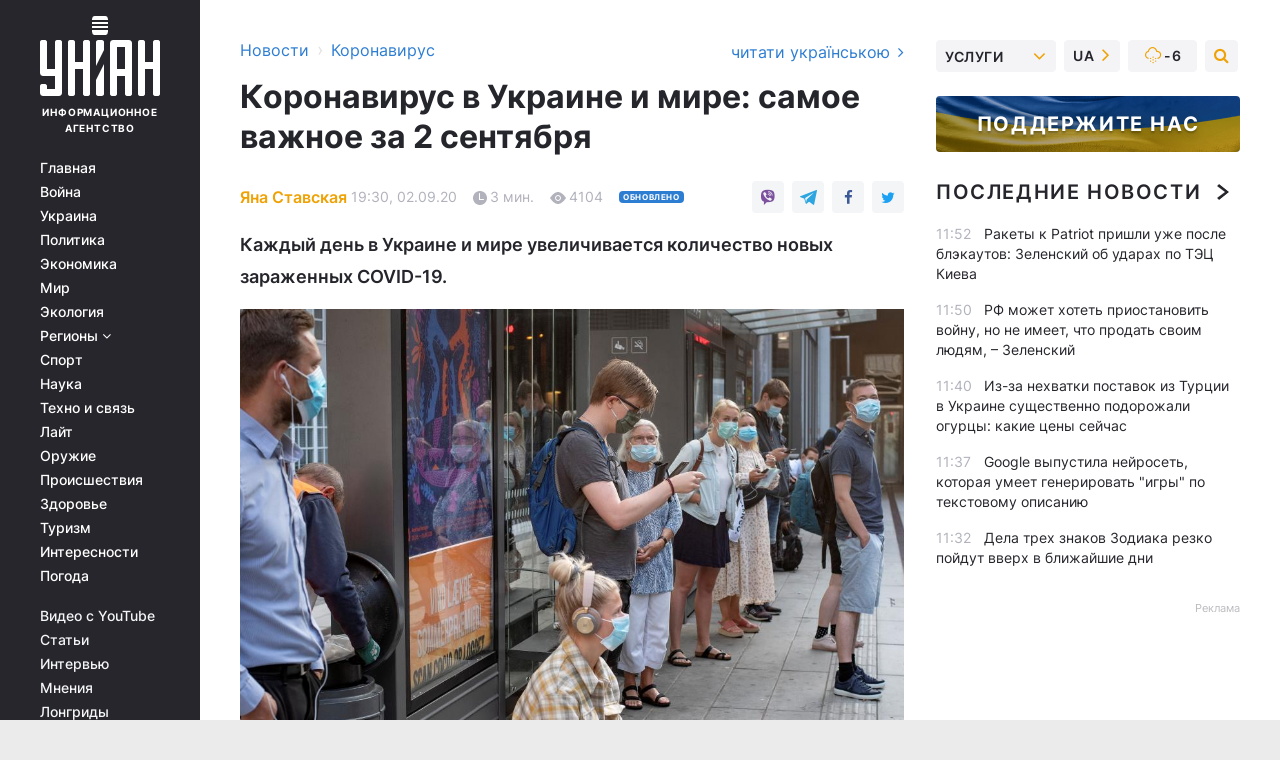

--- FILE ---
content_type: text/html; charset=UTF-8
request_url: https://covid.unian.net/koronavirus-v-ukraine-i-mire-samoe-vazhnoe-za-2-sentyabrya-11132279.html
body_size: 32710
content:
    <!doctype html><html lang="ru"><head><meta charset="utf-8"><meta name="viewport" content="width=device-width, initial-scale=1.0, maximum-scale=2"><title>Коронавирус в Украине и мире - самое важное за 2 сентября</title><meta name="description" content="Мир продолжает борьбу с пандемией коронавирусной болезни. В связи с этим в ряде стран действуют карантинные ограничения. Каждый день в Украине и мире увеличивается количество новых зараженных COVID-19."/><meta name="keywords" content="коронавирус, коронавирус в Украине, коронавирус в мире"/><meta name="theme-color" content="#28282d"><link rel="manifest" href="https://covid.unian.net/manifest.json"><link rel="shortcut icon" href="https://covid.unian.net/favicon.ico"/><meta property="fb:page_id" content="112821225446278"/><meta property="fb:app_id" content="1728296543975266"/><meta name="application-name" content="УНИАН"><meta name="apple-mobile-web-app-title" content="УНИАН"><meta name="apple-itunes-app" content="app-id=840099366, affiliate-data=ct=smartbannerunian"><link rel="mask-icon" href="https://covid.unian.net/images/safari-pinned-tab.svg" color="#28282d"><link rel="apple-touch-icon" href="https://covid.unian.net/images/apple-touch-icon.png"><link rel="apple-touch-icon" sizes="76x76" href="https://covid.unian.net/images/apple-touch-icon-76x76.png"><link rel="apple-touch-icon" sizes="120x120" href="https://covid.unian.net/images/apple-touch-icon-120x120.png"><link rel="apple-touch-icon" sizes="152x152" href="https://covid.unian.net/images/apple-touch-icon-152x152.png"><link rel="apple-touch-icon" sizes="180x180" href="https://covid.unian.net/images/apple-touch-icon-180x180.png"><link rel="preconnect" href="https://get.optad360.io/" crossorigin><link rel="preconnect" href="https://images.unian.net/" crossorigin><link rel="preconnect" href="https://membrana-cdn.media/" crossorigin><link rel="preconnect" href="https://www.googletagmanager.com/" crossorigin><link rel="preconnect" href="https://static.cloudflareinsights.com" crossorigin><link rel="preconnect" href="https://securepubads.g.doubleclick.net" crossorigin><link rel="preconnect" href="https://pagead2.googlesyndication.com/" crossorigin><link rel="dns-prefetch" href="https://i.ytimg.com/"><link rel="dns-prefetch" href="https://1plus1.video/"><link rel="dns-prefetch" href="https://ls.hit.gemius.pl"><link rel="dns-prefetch" href="https://jsc.idealmedia.io/"><link rel="dns-prefetch" href="https://gaua.hit.gemius.pl/"><link rel="dns-prefetch" href="https://cm.g.doubleclick.net/"><link rel="dns-prefetch" href="https://fonts.googleapis.com/"><link rel="dns-prefetch" href="https://ep2.adtrafficquality.google/"><link rel="dns-prefetch" href="https://ep1.adtrafficquality.google/"><meta property="og:image:width" content="620"><meta property="og:image:height" content="324"><meta property="og:image:type" content="image/jpeg"><meta property="og:url" content="https://covid.unian.net/koronavirus-v-ukraine-i-mire-samoe-vazhnoe-za-2-sentyabrya-11132279.html"/><meta property="og:title" content="Коронавирус в Украине и мире: самое важное за 2 сентября"/><meta property="og:description" content="Каждый день в Украине и мире увеличивается количество новых зараженных COVID-19."/><meta property="og:type" content="article"/><meta property="og:image" content="https://images.unian.net/photos/2020_08/thumb_files/620_324_1597054137-1408.jpg?1"/><meta property="og:published_time" content="2020-09-02T19:30:00+03:00"><meta property="og:modified_time" content="2020-09-02T19:30:25+03:00"><meta property="og:tag" content="коронавирус"><meta property="og:section" content="Коронавирус"><meta property="og:author:first_name" content="Яна"><meta property="og:author:last_name" content="Ставская"><meta name="twitter:card" content="summary_large_image"/><meta name="twitter:site" content="@unian"/><meta name="twitter:title" content="Коронавирус в Украине и мире: самое важное за 2 сентября"/><meta name="twitter:description" content="Каждый день в Украине и мире увеличивается количество новых зараженных COVID-19."><meta name="twitter:creator" content="@unian"/><meta name="twitter:image" content="https://images.unian.net/photos/2020_08/thumb_files/1000_545_1597054137-1408.jpg?1"/><meta name="twitter:image:src" content="https://images.unian.net/photos/2020_08/thumb_files/1000_545_1597054137-1408.jpg?1"/><meta name="twitter:domain" content="www.unian.net"/><meta name="robots" content="index, follow, max-image-preview:large"><meta name="telegram:channel" content="@uniannet"><link rel="alternate" href="https://covid.unian.net/koronavirus-v-ukraine-i-mire-samoe-vazhnoe-za-2-sentyabrya-11132279.html"
                  hreflang="ru"><link rel="alternate" href="https://covid.unian.ua/koronavirus-v-ukrajini-ta-sviti-nayvazhlivishe-za-2-veresnya-11132282.html"
                  hreflang="uk"><script>
        function loadVideoNts(url) {
            var script = document.createElement('script');
            script.async = true;
            script.src = url;
            document.head.appendChild(script);
        }
        function handleIntersection(entries, observer) {
            entries.forEach(function (entry) {
                if (entry.isIntersecting) {
                    var videoWrapper = entry.target;
                    observer.unobserve(videoWrapper);

                    window.notsyCmd = window.notsyCmd || [];
                    window.notsyCmd.push(function () {
                        window.notsyInit({
                            pageVersionAutodetect: true,
                            targeting: [['site_section', 'covid']]
                        });
                    });

                    videoWrapper.setAttribute('data-loaded', 'true');
                    observer.disconnect(); // Припиняємо спостереження, коли блок був досягнутий

                    // Завантажуємо скрипт після досягнення блока
                    loadVideoNts('https://cdn.membrana.media/uni/ym.js');
                }
            });
        }

        var options = {
            root: null,
            rootMargin: '0px',
            threshold: 0.1
        };

        var observerMembr = new IntersectionObserver(handleIntersection, options);

        document.addEventListener('DOMContentLoaded', function () {
            var videoWrapper = document.querySelector('.nts-video-wrapper:not([data-loaded])');
            if (videoWrapper) {
                observerMembr.observe(videoWrapper);
            }
        });

    </script><link rel="alternate" href="https://covid.unian.net/koronavirus-v-ukraine-i-mire-samoe-vazhnoe-za-2-sentyabrya-11132279.html" hreflang="x-default"/><link href="https://covid.unian.net/koronavirus-v-ukraine-i-mire-samoe-vazhnoe-za-2-sentyabrya-amp-11132279.html" rel="amphtml"><link rel="canonical" href="https://covid.unian.net/koronavirus-v-ukraine-i-mire-samoe-vazhnoe-za-2-sentyabrya-11132279.html"><link rel="preload" as="font" type="font/woff" crossorigin="anonymous" href="https://covid.unian.net/build/assets/fonts/Inter/Inter-Bold.woff"><link rel="preload" as="font" type="font/woff" crossorigin="anonymous" href="https://covid.unian.net/build/assets/fonts/Inter/Inter-Medium.woff"><link rel="preload" as="font" type="font/woff" crossorigin="anonymous" href="https://covid.unian.net/build/assets/fonts/Inter/Inter-Regular.woff"><link rel="preload" as="font" type="font/woff" crossorigin="anonymous" href="https://covid.unian.net/build/assets/fonts/Inter/Inter-SemiBold.woff"><style id="top"> *{margin:0;padding:0}body{font-size:14px;line-height:1.5}html{font-family:sans-serif;-ms-text-size-adjust:100%;-webkit-text-size-adjust:100%;-webkit-tap-highlight-color:rgba(0,0,0,0)}[class*=" icon-"],[class^=icon-],html{-webkit-font-smoothing:antialiased}a,img{border:none;outline:none}*{box-sizing:border-box;-webkit-box-sizing:border-box;-moz-box-sizing:border-box}@media (max-width:1184px){.nano-mob>.nano-content-mob{position:absolute;overflow:scroll;overflow-x:hidden;right:0;bottom:0}.nano-mob>.nano-content-mob::-webkit-scrollbar{display:none}.has-scrollbar>.nano-content-mob::-webkit-scrollbar{display:block}.nano-mob>.nano-pane{display:none!important;background:rgba(0,0,0,.25);position:absolute;width:10px;right:0;top:0;bottom:0;visibility:hidden;opacity:.01;-webkit-transition:.2s;-moz-transition:.2s;-o-transition:.2s;transition:.2s;border-radius:5px}.nano-mob>.nano-pane>.nano-slider{display:none;background:#444;position:relative;margin:0 1px;border-radius:3px}}@media (min-width:1185px){.nano-mob>.nano-content{-moz-appearance:none}.hidden-lg{display:none!important}.nano:not(.nano-mob)>.nano-content{position:absolute;overflow:auto;overflow-x:hidden;top:0;right:-12px!important;bottom:0;left:0}}.app-banner{padding:12px 26px 12px 16px;max-width:240px;height:320px;position:relative;margin:0 auto}.app-banner__title{font-weight:700;font-size:24px;line-height:28px;color:#efa205;margin-bottom:8px}.app-banner__text{font-weight:500;font-size:16px;line-height:20px;color:#fff}.app-banner__bottom{position:absolute;bottom:0;display:flex;justify-content:space-between;width:100%;left:0;padding:12px 16px}.app-banner__btn{height:36px;width:calc(50% - 4px);border:2px solid #efa205;border-radius:8px;text-align:center;line-height:30px}</style><link rel="stylesheet" href="https://covid.unian.net/build/post.25f14eadfe90cdfe026eadb8063872ef.css"><style>
        .nts-video {width: 100%; height: calc(100vw / 16 * 9); max-height: 270px; margin: 10px auto; }
        .nts-video-wrapper {max-width: 670px;background: #383842;padding: 8px 16px 16px;border-radius: 4px;margin : 16px 0;overflow: hidden}
        .nts-video-label svg{margin-right: 8px;}
        .nts-video-label {font-weight: 600;font-size: 16px;line-height: 24px;align-self: start;letter-spacing: 0.08em;text-transform: uppercase;color: #B2B2BD;flex-start;align-items: center;
            display: flex;}

        @media (min-width: 1024px) {
            .nts-video {height: 360px; max-height: 360px;    margin-bottom: unset;}
        }
        @media (max-width: 1200px) {


        }

    </style><script type="application/ld+json">{"@context":"https:\/\/schema.org","@type":"ProfilePage","mainEntity":{"@type":"Person","name":"Яна Ставская","description":"Филологическое образование получила в 2018 году в ЖГУ имени Ивана Франко. С 2017-го занималась региональной журналистикой. Редактором ленты новостей УНИАН работает с 2019 года. Специализируется на общественно-политическом блоке тем.","email":"y.stavska@unian.info","image":"https:\/\/images.unian.net\/photos\/2021_11\/thumb_files\/300_300_1637244369-1583.png","jobTitle":"Редактор сайта УНИАН","sameAs":["https:\/\/www.unian.ua\/editor\/yana-stavskaya","https:\/\/twitter.com\/iiiivvvb"],"url":"https:\/\/www.unian.net\/editor\/yana-stavskaya"}}</script><script type="application/ld+json">{"@context":"https:\/\/schema.org","@type":"NewsArticle","headline":"Коронавирус в Украине и мире: самое важное за 2 сентября","description":"Каждый день в Украине и мире увеличивается количество новых зараженных COVID-19.","articleSection":"Коронавирус","inLanguage":"ru","isAccessibleForFree":true,"datePublished":"2020-09-02T19:30:00+03:00","dateModified":"2020-09-02T19:30:25+03:00","mainEntityOfPage":{"@type":"WebPage","@id":"https:\/\/covid.unian.net\/koronavirus-v-ukraine-i-mire-samoe-vazhnoe-za-2-sentyabrya-11132279.html"},"image":{"@type":"ImageObject","url":"https:\/\/images.unian.net\/photos\/2020_08\/thumb_files\/1200_0_1597054137-1408.jpg"},"publisher":{"@type":"Organization","name":"УНИАН","legalName":"Украинское независимое информационное агентство УНИАН","url":"https:\/\/www.unian.net\/","sameAs":["https:\/\/www.facebook.com\/uniannet\/","https:\/\/www.facebook.com\/UNIAN.ua","https:\/\/www.facebook.com\/unian.ukraine","https:\/\/www.facebook.com\/pogoda.unian\/","https:\/\/www.facebook.com\/devichnikunian\/","https:\/\/www.facebook.com\/starsunian\/","https:\/\/x.com\/unian","https:\/\/t.me\/uniannet","https:\/\/invite.viber.com\/?g2=AQA%2Fnf2OzxyI50pG6plG5XH2%2FokWAnOf0dNcAMevia2uE9z%2FYouMau7DjYf%2B06f1&lang=ru","https:\/\/www.youtube.com\/@unian","https:\/\/www.youtube.com\/@unian_tv","https:\/\/uk.wikipedia.org\/wiki\/%D0%A3%D0%9D%D0%86%D0%90%D0%9D","https:\/\/ru.wikipedia.org\/wiki\/%D0%A3%D0%9D%D0%98%D0%90%D0%9D","https:\/\/www.linkedin.com\/company\/96838031\/"],"foundingDate":1993,"logo":{"@type":"ImageObject","url":"https:\/\/covid.unian.net\/images\/unian_schema.png","width":95,"height":60},"address":{"@type":"PostalAddress","streetAddress":"ул. Кириловская 23","addressLocality":"Киев","postalCode":"01001","addressCountry":"UA"},"contactPoint":{"@type":"ContactPoint","email":"unian.headquoters@unian.net","telephone":"+38-044-498-07-60","contactType":"headquoters","areaServed":"UA","availableLanguage":["uk-UA","ru-UA","en-UA"]}},"author":{"@type":"Person","name":"Яна Ставская","description":"Филологическое образование получила в 2018 году в ЖГУ имени Ивана Франко. С 2017-го занималась региональной журналистикой. Редактором ленты новостей УНИАН работает с 2019 года. Специализируется на общественно-политическом блоке тем.","email":"y.stavska@unian.info","image":"https:\/\/images.unian.net\/photos\/2021_11\/thumb_files\/300_300_1637244369-1583.png","jobTitle":"Редактор сайта УНИАН","sameAs":["https:\/\/www.unian.ua\/editor\/yana-stavskaya","https:\/\/twitter.com\/iiiivvvb"],"url":"https:\/\/www.unian.net\/editor\/yana-stavskaya"},"articleBody":"Коронавирус новости 2 сентября - сколько больных в мире и Украине, свежие данные \/ REUTERS\r\n\r\n\r\nМир продолжает борьбу с пандемией коронавирусной болезни. В связи с этим в ряде стран действуют карантинные ограничения.\r\n\r\nКоронавирус в мире: статистика\r\n\r\nПо состоянию на утро 2 сентября в мире коронавирусом&nbsp;заболели уже 25 760 920 людей, при этом 17 077 065 удалось выздороветь.\r\n\r\nБольше всего случаев заражения зарегистрировано в США &ndash; 6 075 652, Бразилии &ndash; 3 950 931, Индии &ndash; 3 769 523. В России уже почти миллион инфицированных.\r\n\r\n857 248 с начала пандемии умерли.\r\n\r\nКоронавирус в Украине: актуальные цифры\r\n\r\nВ Украине зафиксировано 2495 новых случаев коронавирусной болезни COVID-19 &ndash; это антирекорд количества новых больных в сутки.\r\n\r\n2 сентября в Украине 125 798 лабораторно подтвержденных случаев COVID-19, из них 2656 летальных, 58 817 пациентов выздоровели. Всего проведено 1 597 707 тестирований методом ПЦР. Всего за сутки выздоровели 1015 пациентов.\r\n\r\nВ Киеве с начала пандемии коронавирусом заболели уже 13 878 граждан.&nbsp;\r\n\r\nПо словам министра здравоохранения Максима Степанова, увеличивается количество занятых коек, которые отведены под лечение больных COVID-19.\r\n\r\n&quot;У нас увеличивается количество занятых коек, которые отведены под лечение больных COVID-19. Даже выделив 36 тыс. кроватей, которые на сегодня есть или уже задействованы, или уже стоят в резерве, мы практически вводим новые больницы, потому что у нас по некоторым регионам очень растет количество людей, которые госпитализированы&quot;, - сообщил Степанов.\r\n\r\nСамоизоляция из-за коронавируса\r\n\r\nМинистерство здравоохранения внесет изменения в медицинские стандарты по самоизоляции людей с подозрением на СOVID-19. А для внесения пациентов в категорию &laquo;выздоровели&raquo; уже сейчас хватает одного отрицательного ПЦР-теста и отсутствия клинических симптомов.\r\n\r\nКоронавирус в мире и Украине: что важно знать 2 сентября 2020\r\n\r\n\r\n\tСША отказались разрабатывать вакцину от коронавируса под эгидой ВОЗ\r\n\tОбразование в условиях пандемии: эксперт рассказала, как перевести ребенка на дистанционное обучение\r\n\tПапа Римский призвал списать долги бедных стран из-за коронавируса\r\n\tСтудентов медицинских вузов переводят на онлайн-обучение: как организуют процесс\r\n\tС начала карантина авиакомпании сократили 350 тысяч сотрудников\r\n\tЛяшко рассказал, сколько вакцин от COVID-19 сейчас клинически исследуются\r\n\tБольная коронавирусом Тимошенко впервые рассказала о своем состоянии\r\n\tДепутат от &quot;Батькивщины&quot; Крулько подтвердил, что заболел COVID-19\r\n\t&quot;Все в порядке&quot;: Зеленский заявил, что в фонде борьбы с коронавирусом есть &quot;почти все средства&quot;\r\n\tСтало известно о симптоме COVID-19 у украинцев, который сразу указывает на инфицирование\r\n\tКабмин может изменить формат работы: заседания будут проводить в онлайн-режиме\r\n\tВ Киеве изучают возможность привлечения дополнительных больниц для госпитализации больных COVID-19"}</script><script type="application/ld+json">{"@context":"https:\/\/schema.org","@type":"BreadcrumbList","itemListElement":[{"@type":"ListItem","position":1,"item":{"@id":"https:\/\/www.unian.net\/","name":"Новости"}},{"@type":"ListItem","position":2,"item":{"@id":"https:\/\/covid.unian.net\/","name":"Коронавирус"}},{"@type":"ListItem","position":3,"item":{"@id":"https:\/\/covid.unian.net\/koronavirus-v-ukraine-i-mire-samoe-vazhnoe-za-2-sentyabrya-11132279.html","name":"Коронавирус в Украине и мире: самое важное за 2 сентября"}}]}</script><link rel="alternate" type="application/rss+xml" href="https://rss.unian.net/site/gplay_302_rus.rss"/><script type="application/ld+json">{"@context":"https:\/\/schema.org","@type":"SoftwareApplication","name":"УНИАН","operatingSystem":"iOS 13.0 or later","applicationCategory":"BusinessApplication","offers":{"@type":"Offer","price":"0","priceCurrency":"USD"}}</script><script type="application/ld+json">{"@context":"https:\/\/schema.org","@type":"SoftwareApplication","name":"УНИАН","operatingSystem":"ANDROID","applicationCategory":"BusinessApplication","offers":{"@type":"Offer","price":"0","priceCurrency":"USD"}}</script><script type="application/ld+json">{"@context":"https:\/\/schema.org","@type":"Organization","name":"УНИАН","legalName":"Украинское независимое информационное агентство УНИАН","url":"https:\/\/www.unian.net\/","sameAs":["https:\/\/www.facebook.com\/uniannet\/","https:\/\/www.facebook.com\/UNIAN.ua","https:\/\/www.facebook.com\/unian.ukraine","https:\/\/www.facebook.com\/pogoda.unian\/","https:\/\/www.facebook.com\/devichnikunian\/","https:\/\/www.facebook.com\/starsunian\/","https:\/\/x.com\/unian","https:\/\/t.me\/uniannet","https:\/\/invite.viber.com\/?g2=AQA%2Fnf2OzxyI50pG6plG5XH2%2FokWAnOf0dNcAMevia2uE9z%2FYouMau7DjYf%2B06f1&lang=ru","https:\/\/www.youtube.com\/@unian","https:\/\/www.youtube.com\/@unian_tv","https:\/\/uk.wikipedia.org\/wiki\/%D0%A3%D0%9D%D0%86%D0%90%D0%9D","https:\/\/ru.wikipedia.org\/wiki\/%D0%A3%D0%9D%D0%98%D0%90%D0%9D","https:\/\/www.linkedin.com\/company\/96838031\/"],"foundingDate":1993,"logo":{"@type":"ImageObject","url":"https:\/\/covid.unian.net\/images\/unian_schema.png","width":95,"height":60},"address":{"@type":"PostalAddress","streetAddress":"ул. Кириловская 23","addressLocality":"Киев","postalCode":"01001","addressCountry":"UA"},"contactPoint":{"@type":"ContactPoint","email":"unian.headquoters@unian.net","telephone":"+38-044-498-07-60","contactType":"headquoters","areaServed":"UA","availableLanguage":["uk-UA","ru-UA","en-UA"]}}</script><script type="application/ld+json">{"@context":"https:\/\/schema.org","@type":"NewsMediaOrganization","name":"УНИАН","legalName":"Украинское независимое информационное агентство УНИАН","url":"https:\/\/www.unian.net\/","sameAs":["https:\/\/www.facebook.com\/uniannet\/","https:\/\/www.facebook.com\/UNIAN.ua","https:\/\/www.facebook.com\/unian.ukraine","https:\/\/www.facebook.com\/pogoda.unian\/","https:\/\/www.facebook.com\/devichnikunian\/","https:\/\/www.facebook.com\/starsunian\/","https:\/\/x.com\/unian","https:\/\/t.me\/uniannet","https:\/\/invite.viber.com\/?g2=AQA%2Fnf2OzxyI50pG6plG5XH2%2FokWAnOf0dNcAMevia2uE9z%2FYouMau7DjYf%2B06f1&lang=ru","https:\/\/www.youtube.com\/@unian","https:\/\/www.youtube.com\/@unian_tv","https:\/\/uk.wikipedia.org\/wiki\/%D0%A3%D0%9D%D0%86%D0%90%D0%9D","https:\/\/ru.wikipedia.org\/wiki\/%D0%A3%D0%9D%D0%98%D0%90%D0%9D","https:\/\/www.linkedin.com\/company\/96838031\/"],"foundingDate":1993,"logo":{"@type":"ImageObject","url":"https:\/\/covid.unian.net\/images\/unian_schema.png","width":95,"height":60},"address":{"@type":"PostalAddress","streetAddress":"ул. Кириловская 23","addressLocality":"Киев","postalCode":"01001","addressCountry":"UA"},"contactPoint":{"@type":"ContactPoint","email":"unian.headquoters@unian.net","telephone":"+38-044-498-07-60","contactType":"headquoters","areaServed":"UA","availableLanguage":["uk-UA","ru-UA","en-UA"]}}</script><script type="application/ld+json">{"@context":"https:\/\/schema.org","@type":"WebSite","name":"Украинское независимое информационное агентство УНИАН","alternateName":"УНИАН","url":"https:\/\/www.unian.net\/","potentialAction":{"@type":"SearchAction","target":"https:\/\/www.unian.net\/search?q={search_term_string}","query-input":"required name=search_term_string"},"author":{"@type":"NewsMediaOrganization","name":"УНИАН","legalName":"Украинское независимое информационное агентство УНИАН","url":"https:\/\/www.unian.net\/","sameAs":["https:\/\/www.facebook.com\/uniannet\/","https:\/\/www.facebook.com\/UNIAN.ua","https:\/\/www.facebook.com\/unian.ukraine","https:\/\/www.facebook.com\/pogoda.unian\/","https:\/\/www.facebook.com\/devichnikunian\/","https:\/\/www.facebook.com\/starsunian\/","https:\/\/x.com\/unian","https:\/\/t.me\/uniannet","https:\/\/invite.viber.com\/?g2=AQA%2Fnf2OzxyI50pG6plG5XH2%2FokWAnOf0dNcAMevia2uE9z%2FYouMau7DjYf%2B06f1&lang=ru","https:\/\/www.youtube.com\/@unian","https:\/\/www.youtube.com\/@unian_tv","https:\/\/uk.wikipedia.org\/wiki\/%D0%A3%D0%9D%D0%86%D0%90%D0%9D","https:\/\/ru.wikipedia.org\/wiki\/%D0%A3%D0%9D%D0%98%D0%90%D0%9D","https:\/\/www.linkedin.com\/company\/96838031\/"],"foundingDate":1993,"logo":{"@type":"ImageObject","url":"https:\/\/covid.unian.net\/images\/unian_schema.png","width":95,"height":60},"address":{"@type":"PostalAddress","streetAddress":"ул. Кириловская 23","addressLocality":"Киев","postalCode":"01001","addressCountry":"UA"},"contactPoint":{"@type":"ContactPoint","email":"unian.headquoters@unian.net","telephone":"+38-044-498-07-60","contactType":"headquoters","areaServed":"UA","availableLanguage":["uk-UA","ru-UA","en-UA"]}},"creator":{"@type":"NewsMediaOrganization","name":"УНИАН","legalName":"Украинское независимое информационное агентство УНИАН","url":"https:\/\/www.unian.net\/","sameAs":["https:\/\/www.facebook.com\/uniannet\/","https:\/\/www.facebook.com\/UNIAN.ua","https:\/\/www.facebook.com\/unian.ukraine","https:\/\/www.facebook.com\/pogoda.unian\/","https:\/\/www.facebook.com\/devichnikunian\/","https:\/\/www.facebook.com\/starsunian\/","https:\/\/x.com\/unian","https:\/\/t.me\/uniannet","https:\/\/invite.viber.com\/?g2=AQA%2Fnf2OzxyI50pG6plG5XH2%2FokWAnOf0dNcAMevia2uE9z%2FYouMau7DjYf%2B06f1&lang=ru","https:\/\/www.youtube.com\/@unian","https:\/\/www.youtube.com\/@unian_tv","https:\/\/uk.wikipedia.org\/wiki\/%D0%A3%D0%9D%D0%86%D0%90%D0%9D","https:\/\/ru.wikipedia.org\/wiki\/%D0%A3%D0%9D%D0%98%D0%90%D0%9D","https:\/\/www.linkedin.com\/company\/96838031\/"],"foundingDate":1993,"logo":{"@type":"ImageObject","url":"https:\/\/covid.unian.net\/images\/unian_schema.png","width":95,"height":60},"address":{"@type":"PostalAddress","streetAddress":"ул. Кириловская 23","addressLocality":"Киев","postalCode":"01001","addressCountry":"UA"},"contactPoint":{"@type":"ContactPoint","email":"unian.headquoters@unian.net","telephone":"+38-044-498-07-60","contactType":"headquoters","areaServed":"UA","availableLanguage":["uk-UA","ru-UA","en-UA"]}},"publisher":{"@type":"NewsMediaOrganization","name":"УНИАН","legalName":"Украинское независимое информационное агентство УНИАН","url":"https:\/\/www.unian.net\/","sameAs":["https:\/\/www.facebook.com\/uniannet\/","https:\/\/www.facebook.com\/UNIAN.ua","https:\/\/www.facebook.com\/unian.ukraine","https:\/\/www.facebook.com\/pogoda.unian\/","https:\/\/www.facebook.com\/devichnikunian\/","https:\/\/www.facebook.com\/starsunian\/","https:\/\/x.com\/unian","https:\/\/t.me\/uniannet","https:\/\/invite.viber.com\/?g2=AQA%2Fnf2OzxyI50pG6plG5XH2%2FokWAnOf0dNcAMevia2uE9z%2FYouMau7DjYf%2B06f1&lang=ru","https:\/\/www.youtube.com\/@unian","https:\/\/www.youtube.com\/@unian_tv","https:\/\/uk.wikipedia.org\/wiki\/%D0%A3%D0%9D%D0%86%D0%90%D0%9D","https:\/\/ru.wikipedia.org\/wiki\/%D0%A3%D0%9D%D0%98%D0%90%D0%9D","https:\/\/www.linkedin.com\/company\/96838031\/"],"foundingDate":1993,"logo":{"@type":"ImageObject","url":"https:\/\/covid.unian.net\/images\/unian_schema.png","width":95,"height":60},"address":{"@type":"PostalAddress","streetAddress":"ул. Кириловская 23","addressLocality":"Киев","postalCode":"01001","addressCountry":"UA"},"contactPoint":{"@type":"ContactPoint","email":"unian.headquoters@unian.net","telephone":"+38-044-498-07-60","contactType":"headquoters","areaServed":"UA","availableLanguage":["uk-UA","ru-UA","en-UA"]}},"datePublished":"2026-01-30T11:55:37+02:00","dateModified":"2026-01-30T11:55:37+02:00","inLanguage":"ru"}</script><link href="https://www.googletagmanager.com/gtag/js?id=G-TECJ2YKWSJ" rel="preload" as="script"><script async src="https://www.googletagmanager.com/gtag/js?id=G-TECJ2YKWSJ"></script><script>window.dataLayer = window.dataLayer || [];function gtag(){dataLayer.push(arguments);}gtag('js', new Date());gtag('config', 'G-TECJ2YKWSJ');</script><script>(function(w,d,s,l,i){w[l]=w[l]||[];w[l].push({'gtm.start':new Date().getTime(),event:'gtm.js'});var f=d.getElementsByTagName(s)[0],j=d.createElement(s),dl=l!='dataLayer'?'&l='+l:'';j.async=true;j.src='https://www.googletagmanager.com/gtm.js?id='+i+dl;f.parentNode.insertBefore(j,f);})(window,document,'script','dataLayer','GTM-N24V2BL');</script></head><body class="home" data-infinite-scroll=""><div id="page_content" class="container main-wrap" data-page="1" data-page-max="50"><div class="main-column row m-0"><div class="col-lg-2 col-sm-12 prl0"><div class="main-menu"><div class="main-menu__content nano"><div class="nano-content"><div class="inside-nano-content"><a href="javascript:void(0);" id="trigger" class="menu-trigger hidden-lg" aria-label="menu"></a><div class="main-menu__logo"><a href="https://www.unian.net/"><img src="https://covid.unian.net/images/unian-logo.svg" alt="Информационное агентство" width="120" height="80"/><div class="main-menu__logo-text">Информационное агентство</div></a></div><div class="hidden-lg main-menu__search"><div class="header-search__toggle hidden-lg" style="width: 15px; height: 19px"><i class="fa fa-search"></i></div><form method="GET" action="https://www.unian.net/search" class="header-search__form disactive"><div class="header-search__close hidden-lg">+</div><input type="text" name="q" aria-label="search" class="header-search__input" placeholder=" "/><input type="hidden" name="token" value="1560146651"/><button type="submit" class="header-search__button" aria-label="search"><i class="fa fa-search"></i></button></form></div><nav class="main-menu__nav mp-menu nano nano-mob" id="mp-menu"><div class="main-menu__close hidden-lg">+</div><div class="nano-content nano-content-mob"><div class="mp-level main-menu__list"><ul><li class="main-menu__item"><a href="https://www.unian.net/">Главная</a></li><li class="main-menu__item"><a href="https://www.unian.net/war">Война</a></li><li class="main-menu__item"><a href="https://www.unian.net/society">Украина</a></li><li class="main-menu__item"><a href="https://www.unian.net/politics">Политика</a></li><li class="main-menu__item"><a href="https://www.unian.net/economics">Экономика</a></li><li class="main-menu__item"><a href="https://www.unian.net/world">Мир</a></li><li class="main-menu__item"><a href="https://www.unian.net/ecology">Экология</a></li><li class="main-menu__item has-submenu"><a href="javascript:void(0);">Регионы <i class="fa fa-angle-down"></i></a><div class="sub-level main-menu__sub-list"><ul><li><a href="https://www.unian.net/kyiv">Киев</a></li><li><a href="https://www.unian.net/lvov">Львов</a></li><li><a href="https://www.unian.net/dnepropetrovsk">Днепр</a></li><li><a href="https://www.unian.net/kharkiv">Харьков</a></li><li><a href="https://www.unian.net/odessa">Одесса</a></li></ul></div></li><li class="main-menu__item"><a href="https://sport.unian.net/">Спорт</a></li><li class="main-menu__item"><a href="https://www.unian.net/science">Наука</a></li><li class="main-menu__item"><a href="https://www.unian.net/techno">Техно и связь</a></li><li class="main-menu__item"><a href="https://www.unian.net/lite">Лайт</a></li><li class="main-menu__item"><a href="https://www.unian.net/weapons">Оружие</a></li><li class="main-menu__item"><a href="https://www.unian.net/incidents">Происшествия</a></li><li class="main-menu__item"><a href="https://health.unian.net/">Здоровье</a></li><li class="main-menu__item"><a href="https://www.unian.net/tourism">Туризм</a></li><li class="main-menu__item"><a href="https://www.unian.net/curiosities">Интересности</a></li><li class="main-menu__item"><a href="https://pogoda.unian.net">Погода</a></li></ul></div><div class="main-menu__services main-menu__list"><ul><li class="main-menu__item"><a href="https://covid.unian.net/video-youtube">Видео с YouTube</a></li><li class="main-menu__item"><a href="https://www.unian.net/detail/publications">Статьи</a></li><li class="main-menu__item"><a href="https://www.unian.net/detail/interviews">Интервью</a></li><li class="main-menu__item"><a href="https://www.unian.net/detail/opinions">Мнения</a></li><li class="main-menu__item"><a href="https://www.unian.net/longrids">Лонгриды</a></li><li class="main-menu__item hidden-lg"><a href="https://www.unian.net/static/press/live">Пресс-центр</a></li><li class="main-menu__item has-submenu hidden-lg"><a href="javascript:void(0);">Услуги<i class="fa fa-angle-down"></i></a><div class="sub-level main-menu__sub-list"><ul><li><a href="https://www.unian.net/static/advertising/advert">Реклама на сайте</a></li><li><a href="https://www.unian.net/static/press/about">Пресс-центр</a></li><li><a href="https://photo.unian.net/">Фотобанк</a></li><li><a href="https://www.unian.net/static/monitoring/about">Мониторинг СМИ</a></li><li><a href="https://www.unian.net/static/subscription/products">Подписка на новости</a></li></ul></div></li></ul></div><div class="main-menu__services main-menu__list"><ul><li class="main-menu__item"><a href="https://www.unian.net/news/archive">Архив</a></li><li class="main-menu__item "><a href="https://www.unian.net/vacancy">Вакансии</a></li><li class="main-menu__item"><a href="https://www.unian.net/static/contacts">Контакты</a></li></ul></div></div></nav></div></div></div><div id="M473096ScriptRootC1436947" class="ideal-story" data-attribute="https://jsc.idealmedia.io/u/n/unian.net.1436947.js"></div></div></div><div class="col-lg-10 col-sm-12"><div class=" hot-news--negative"  ></div><div  class="running-line--negative"></div><div class="content-column"
											><div id="block_left_column_content" class="left-column sm-w-100"
																					 data-ajax-url="https://covid.unian.net/koronavirus-v-ukraine-i-mire-samoe-vazhnoe-za-2-sentyabrya-11132279.html"
																	><div class=" infinity-item"
         data-url="https://covid.unian.net/koronavirus-v-ukraine-i-mire-samoe-vazhnoe-za-2-sentyabrya-11132279.html"
         data-title="Коронавирус в Украине и мире - самое важное за 2 сентября"
         data-io-article-url="https://covid.unian.net/koronavirus-v-ukraine-i-mire-samoe-vazhnoe-za-2-sentyabrya-11132279.html"
         data-prev-url="https://covid.unian.net/"
    ><div class="article "><div class="top-bredcr "><div class="breadcrumbs"><ol vocab="https://schema.org/" typeof="BreadcrumbList"><li property="itemListElement" typeof="ListItem"><a property="item" typeof="WebPage"
               href="//www.unian.net/detail/all_news"><span
                        property="name">  Новости</span></a><meta property="position" content="1"></li><li><span>›</span></li><li property="itemListElement" typeof="ListItem"><a property="item" typeof="WebPage"
                   href="https://covid.unian.net/"><span
                            property="name">  Коронавирус</span></a><meta property="position" content="2"></li></ol></div><a href="https://covid.unian.ua/koronavirus-v-ukrajini-ta-sviti-nayvazhlivishe-za-2-veresnya-11132282.html" rel="alternate" hreflang="uk" class="other-lang ">
                                   читати українською
                                                                <i class="fa fa-angle-right"></i></a></div><h1>Коронавирус в Украине и мире: самое важное за 2 сентября</h1><div class="article__info    "><div><p class="article__author--bottom    "><a href="https://www.unian.net/editor/yana-stavskaya" class="article__author-name">
                                                                                                                                        Яна Ставская
                                                            </a></p><div class="article__info-item time ">19:30, 02.09.20</div><span class="article__info-item comments"><i class="unian-read"></i>
                                3 мин.
                            </span><span class="article__info-item views"><i class="unian-eye"></i><span id="js-views-11132279"></span><script>
    function CreateRequest() {
        var Request = false;

        if (window.XMLHttpRequest) {
            //Gecko-совместимые браузеры, Safari, Konqueror
            Request = new XMLHttpRequest();
        } else if (window.ActiveXObject) {
            //Internet explorer
            try {
                Request = new ActiveXObject("Microsoft.XMLHTTP");
            } catch (CatchException) {
                Request = new ActiveXObject("Msxml2.XMLHTTP");
            }
        }

        if (!Request) {
            return null;
        }

        return Request;
    }

    /*
        Функция посылки запроса к файлу на сервере
        r_method  - тип запроса: GET или POST
        r_path    - путь к файлу
        r_args    - аргументы вида a=1&b=2&c=3...
        r_handler - функция-обработчик ответа от сервера
    */
    function SendRequest(r_method, r_path, r_args, r_handler) {
        //Создаём запрос
        var Request = CreateRequest();

        //Проверяем существование запроса еще раз
        if (!Request) {
            return;
        }

        //Назначаем пользовательский обработчик
        Request.onreadystatechange = function() {
            //Если обмен данными завершен
            if (Request.readyState == 4) {
                if (Request.status == 200) {
                    //Передаем управление обработчику пользователя
                    r_handler(Request);
                }
            }
        }

        //Проверяем, если требуется сделать GET-запрос
        if (r_method.toLowerCase() == "get" && r_args.length > 0)
            r_path += "?" + r_args;

        //Инициализируем соединение
        Request.open(r_method, r_path, true);

        if (r_method.toLowerCase() == "post") {
            //Если это POST-запрос

            //Устанавливаем заголовок
            Request.setRequestHeader("Content-Type","application/x-www-form-urlencoded; charset=utf-8");
            //Посылаем запрос
            Request.send(r_args);
        } else {
            //Если это GET-запрос
            Request.responseType = 'json';
            //Посылаем нуль-запрос
            Request.send(null);
        }
    }

    //Создаем функцию обработчик
    var Handler = function(Request) {
        document.getElementById("js-views-11132279").innerHTML = ' ' + Request.response.views;
    }

    //Отправляем запрос
    SendRequest("GET", '/ajax/views/11132279', "", Handler);
</script></span><span class="article__info-item blue-marker">обновлено</span></div><div class="article-shares " data-url="https://covid.unian.net/koronavirus-v-ukraine-i-mire-samoe-vazhnoe-za-2-sentyabrya-11132279.html"><div class="social-likes"><a href="viber://forward?text=https://covid.unian.net/koronavirus-v-ukraine-i-mire-samoe-vazhnoe-za-2-sentyabrya-11132279.html" class="vb" rel="nofollow noopener"><i class="unian-viber"></i></a><a href="https://telegram.me/share/url?url=https://covid.unian.net/koronavirus-v-ukraine-i-mire-samoe-vazhnoe-za-2-sentyabrya-11132279.html" class="tg" rel="nofollow noopener"><i class="unian-telegramm"></i></a><a href="https://www.facebook.com/sharer.php?u=https://covid.unian.net/koronavirus-v-ukraine-i-mire-samoe-vazhnoe-za-2-sentyabrya-11132279.html" class="fb" rel="nofollow noopener"><i class="fa fa-facebook"></i></a><a href="https://twitter.com/share?&url=https://covid.unian.net/koronavirus-v-ukraine-i-mire-samoe-vazhnoe-za-2-sentyabrya-11132279.html&text=Коронавирус в Украине и мире: самое важное за 2 сентября" class="tw" rel="nofollow noopener"><i class="fa fa-twitter"></i></a></div></div></div><p class="article__like-h2">Каждый день в Украине и мире увеличивается количество новых зараженных COVID-19.</p><div class="article-text  "><div class="photo_block"><img alt="Коронавирус новости 2 сентября - сколько больных в мире и Украине, свежие данные / REUTERS" data-height="800" data-width="1200" src="[data-uri]" title="Коронавирус новости 2 сентября - сколько больных в мире и Украине, свежие данные / REUTERS" width="774" height="516" data-src="https://images.unian.net/photos/2020_08/1597054137-1408.jpg?0.7485278590922955" class="lazy"><div class="subscribe_photo_text">Коронавирус новости 2 сентября - сколько больных в мире и Украине, свежие данные / REUTERS</div></div><p>Мир продолжает борьбу с пандемией коронавирусной болезни. В связи с этим в ряде стран действуют карантинные ограничения.</p><h2>Коронавирус в мире: статистика</h2><p>По состоянию на утро 2 сентября в мире коронавирусом <a href="https://gisanddata.maps.arcgis.com/apps/opsdashboard/index.html?fbclid=IwAR0p969bUhyvZpETpmPgrAP_oFhlp1-p9PmWUFa9GDUSg6-8GcRFrbBVJOQ#/bda7594740fd40299423467b48e9ecf6" target="_blank" rel="nofollow noopener">заболели уже 25 760 920 </a>людей, при этом 17 077 065 удалось выздороветь.</p><p>Больше всего случаев заражения зарегистрировано в США – 6 075 652, Бразилии – 3 950 931, Индии – 3 769 523. В России уже почти миллион инфицированных.</p><div><div class="nts-video-wrapper"><div class="nts-video-label"><svg xmlns="http://www.w3.org/2000/svg" width="24" height="24" viewbox="0 0 24 24" fill="none"><path d="M17 12L9 16L9 8L17 12Z" fill="#B2B2BD"></path><rect x="0.5" y="0.5" width="23" height="23" rx="11.5" stroke="#B2B2BD"></rect></svg>Видео дня</div><div class="nts-video UNI_VIDEO"></div></div></div><p>857 248 с начала пандемии умерли.</p><h2>Коронавирус в Украине: актуальные цифры</h2><p>В Украине зафиксировано <a href="https://covid.unian.net/koronavirus-dannye-2-sentyabrya-v-ukraine-koronavirus-vnov-izbil-antirekord-2495-novyh-bolnyh-51-chelovek-umer-11132165.html" target="_blank">2495 новых случаев </a>коронавирусной болезни COVID-19 – это антирекорд количества новых больных в сутки.</p><p>2 сентября в Украине 125 798 лабораторно подтвержденных случаев COVID-19, из них 2656 летальных, 58 817 пациентов выздоровели. Всего проведено 1 597 707 тестирований методом ПЦР. Всего за сутки выздоровели 1015 пациентов.</p><p><span class="strong">В Киеве</span> с начала пандемии коронавирусом заболели уже 13 878 граждан. </p><p>По словам министра здравоохранения Максима Степанова, увеличивается количество занятых коек, которые отведены под лечение больных COVID-19.</p><p>"У нас увеличивается количество занятых коек, которые отведены под лечение больных COVID-19. Даже выделив 36 тыс. кроватей, которые на сегодня есть или уже задействованы, или уже стоят в резерве, мы практически вводим новые больницы, потому что у нас по некоторым регионам очень растет количество людей, которые госпитализированы", - сообщил Степанов.</p><h2>Самоизоляция из-за коронавируса</h2><p>Министерство здравоохранения <a href="https://covid.unian.net/koronavirus-v-ukraine-pravitelstvo-uprostit-vyhod-iz-samoizolyacii-11132414.html?_ga=2.250139726.939070917.1598939161-1474176253.1574939253" target="_blank">внесет изменения </a>в медицинские стандарты по самоизоляции людей с подозрением на СOVID-19. А для внесения пациентов в категорию «выздоровели» уже сейчас хватает одного отрицательного ПЦР-теста и отсутствия клинических симптомов.</p><h2>Коронавирус в мире и Украине: что важно знать 2 сентября 2020</h2><ul><li>США отказались разрабатывать<a href="https://health.unian.net/worldnews/koronavirus-ssha-otkazalis-razrabatyvat-vakcinu-ot-koronavirusa-sovmestno-s-voz-poslednie-novosti-11132069.html?utm_source=unian&amp;utm_medium=read_more_news&amp;utm_campaign=read_more_news_in_post" target="_blank"> вакцину от коронавируса </a>под эгидой ВОЗ</li><li>Образование в условиях <a href="https://covid.unian.net/novyy-uchebnyy-god-kak-perevesti-rebenka-na-distancionnoe-obuchenie-11132078.html?utm_source=unian&amp;utm_medium=read_more_news&amp;utm_campaign=read_more_news_in_post" target="_blank">пандемии</a>: эксперт рассказала, как перевести ребенка на дистанционное обучение</li><li>П<a href="https://www.unian.net/world/papa-rimskiy-papa-rimskiy-prizval-spisat-dolgi-bednyh-stran-iz-za-koronavirusa-novosti-mira-11132120.html?utm_source=unian&amp;utm_medium=read_more_news&amp;utm_campaign=read_more_news_in_post" target="_blank">апа Римский</a> призвал списать долги бедных стран из-за коронавируса</li><li>Студентов медицинских вузов переводят на <a href="https://covid.unian.net/studenty-mediki-budut-uchitsya-distancionno-osobennosti-processa-v-ukraine-11132141.html?utm_source=unian&amp;utm_medium=read_more_news&amp;utm_campaign=read_more_news_in_post" target="_blank">онлайн-обучение</a>: как организуют процесс</li><li>С начала <a href="https://www.unian.net/economics/transport/za-6-mesyacev-aviakompanii-sokratili-bolee-350-tysyach-sotrudnikov-novosti-ukraina-11132213.html?utm_source=unian&amp;utm_medium=read_more_news&amp;utm_campaign=read_more_news_in_post" target="_blank">карантина </a>авиакомпании сократили 350 тысяч сотрудников</li><li>Ляшко рассказал, сколько<a href="https://health.unian.net/country/vakcina-ot-koronavirusa-na-nachalo-sentyabrya-klinicheski-issleduyutsya-33-vakciny-ot-covid-19-novosti-ukrainy-11132315.html?_ga=2.250139726.939070917.1598939161-1474176253.1574939253&amp;utm_source=unian&amp;utm_medium=read_more_news&amp;utm_campaign=read_more_news_in_post" target="_blank"> вакцин от COVID-19 </a>сейчас клинически исследуются</li><li><a href="https://covid.unian.net/yuliya-timoshenko-bolnaya-na-koronavirus-timoshenko-vpervye-rasskazala-o-svoem-sostoyanii-11132492.html?utm_source=unian&amp;utm_medium=read_more_news&amp;utm_campaign=read_more_news_in_post" target="_blank">Больная коронавирусом Тимошенко</a> впервые рассказала о своем состоянии</li><li>Депутат от "Батькивщины" Крулько подтвердил, что <a href="https://covid.unian.net/rodina-deputat-ot-batkivshchiny-krulko-podtverdil-chto-zabolel-covid-19-11132552.html?utm_source=unian&amp;utm_medium=read_more_news&amp;utm_campaign=read_more_news_in_post" target="_blank">заболел COVID-19</a></li><li>"Все в порядке": <a href="https://www.unian.net/politics/fond-borby-s-koronavirusom-zelenskiy-govorit-chto-dengi-est-novosti-ukraina-11132675.html?utm_source=unian&amp;utm_medium=read_more_news&amp;utm_campaign=read_more_news_in_post" target="_blank">Зеленский </a>заявил, что в фонде борьбы с коронавирусом есть "почти все средства"</li><li>Стало известно<a href="https://covid.unian.net/koronavirus-novosti-minzdrav-nazval-simptom-covid-19-ukazyvayushchiy-na-inficirovanie-11132696.html?utm_source=unian&amp;utm_medium=read_more_news&amp;utm_campaign=read_more_news_in_post" target="_blank"> о симптоме COVID-19</a> у украинцев, который сразу указывает на инфицирование</li><li><a href="https://www.unian.net/politics/zasedanie-kabmina-onlayn-pravitelstvo-mozhet-izmenit-format-raboty-iz-za-karantina-novosti-ukraina-11132834.html?utm_source=unian&amp;utm_medium=read_more_news&amp;utm_campaign=read_more_news_in_post" target="_blank">Кабмин может изменить формат работы: заседания будут проводить в онлайн-режиме</a></li><li><a href="https://covid.unian.net/koronavirus-v-ukraine-v-kieve-dlya-bolnyh-mogut-privlech-dopolnitelnye-bolnicy-novosti-kieva-11132999.html?utm_source=unian&amp;utm_medium=read_more_news&amp;utm_campaign=read_more_news_in_post" target="_blank">В Киеве изучают возможность привлечения дополнительных больниц для госпитализации больных COVID-19</a></li></ul></div><div class="article__tags "><a href="https://www.unian.net/tag/karantin-v-ukraine" data-gtm-click data-gtm-action="Click"
                                       data-gtm-type="Tags" data-gtm-text="Карантин в Украине"
                                       class="article__tag  ">Карантин в Украине</a><a href="https://www.unian.net/tag/koronavirus" data-gtm-click data-gtm-action="Click"
                                       data-gtm-type="Tags" data-gtm-text="коронавирус"
                                       class="article__tag  ">коронавирус</a></div><a href="https://donate.unian.net" class="support-post"><span class="support-post__text">Помогите проекту</span><span class="support-post__btn">Поддержите нас</span></a><div class="article-bottom  "><div class="social-btn-bottom"><a href="https://t.me/uniannet" class="social-btn-bottom__item tg"
       target="_blank" rel="nofollow noopener"><i class="unian-telegramm"></i><span>Читать УНИАН в Telegram</span></a><a href="https://www.facebook.com/UNIAN.net" class="social-btn-bottom__item fb"
       target="_blank" rel="nofollow noopener"><i class="unian-fb"></i><span>Читать УНИАН в Facebook</span></a></div></div><div class="partner-news margin-top-20"     style="height: 520px"  ><div class="title-without-border black">
    Новости партнеров
</div><div class="  article-bottom-gallery-slider"><iframe data-src="/content/li-987-rus.html" style="width:100%" loading="lazy" class="partners-iframe"
                height="470" frameborder="0" scrolling="no" title="partners news"></iframe></div></div></div></div></div><div id="block_right_column_content" class="right-column newsfeed  d-none d-md-block"

																							><div class="tools"><div class="dropdown tools__dropdown tools__item"><a href="javascript:void(0);" class="dropdown-toggle">
            Услуги
            <i class="fa fa-angle-down"></i></a><div class="dropdown-menu"><a class="dropdown__item" href="https://www.unian.net/static/advertising/advert">Реклама</a><a class="dropdown__item" href="https://www.unian.net/static/press/about">Пресс-центр</a><a class="dropdown__item" href="https://photo.unian.net/">Фотобанк</a><a class="dropdown__item" href="https://www.unian.net/static/monitoring/about">Мониторинг</a></div></div><div class="tools__item"><a href="https://covid.unian.ua/koronavirus-v-ukrajini-ta-sviti-nayvazhlivishe-za-2-veresnya-11132282.html" class="tools__link"><span>
                                     UA
                             </span><i class="fa fa-angle-right"></i></a></div><div class="tools__item" style="width: 69px; justify-content: center"><a               href="https://pogoda.unian.net"
              class="tools__link" id="unian_weather_widget"><i class="fa fa-sun-o mr-1"></i><div></div></a></div><div class="tools__item tools-search"><div class="tools-search__toggle"><i class="fa fa-search"></i></div><form method="GET" action="https://www.unian.net/search" class="tools-search__form"><input type="text" name="q" aria-label="search" class="tools-search__input" placeholder=" " maxlength="20"/><input type="hidden" name="token" value="1370076523"/><button type="submit" class="tools-search__button" aria-label="search"><i class="fa fa-search"></i></button></form></div></div><a href="https://donate.unian.net  " class="support-unian">
            Поддержите нас
        </a><!-- Block all_news start --><div  data-vr-zone="all_right_news" class="block-base ajax-block-container"><section class="newsfeed-column"><a href="https://www.unian.net/detail/all_news" class="title-bordered">
        

                                                                                Последние новости
                                                            <i class="unian-arrow-more"></i></a><div
                                             data-block-ajax-url="https://www.unian.net/ajax/all_news?page_route=news_post_new"
                data-ajax-page="1"
                data-ajax-limit="75"
                data-counter=""
                    ><ul class="newsfeed__list "><li class="newsfeed__item"><span class="newsfeed__time">11:52</span><h3 class="newsfeed__link"><a href="https://www.unian.net/politics/rakety-dlya-patriot-zelenskiy-skazal-chto-nehvatka-raket-meshala-otbit-rossiyskie-ataki-po-kievskim-tec-novosti-kieva-13271220.html"  data-vr-contentbox="news_0">Ракеты к Patriot пришли уже после блэкаутов: Зеленский об ударах по ТЭЦ Киева</a></h3></li><li class="newsfeed__item"><span class="newsfeed__time">11:50</span><h3 class="newsfeed__link"><a href="https://www.unian.net/politics/mirnye-peregovory-rf-mozhet-hotet-priostanovit-voynu-no-ne-imeet-chto-prodat-svoim-lyudyam-zelenskiy-13271211.html"  data-vr-contentbox="news_1">РФ может хотеть приостановить войну, но не имеет, что продать своим людям, – Зеленский</a></h3></li><li class="newsfeed__item"><span class="newsfeed__time">11:40</span><h3 class="newsfeed__link"><a href="https://www.unian.net/economics/agro/ceny-na-ogurcy-v-ukraine-rastut-na-glazah-skolko-stoit-1-kg-ogurcov-seychas-13271202.html"  data-vr-contentbox="news_2">Из-за нехватки поставок из Турции в Украине существенно подорожали огурцы: какие цены сейчас</a></h3></li><li class="newsfeed__item"><span class="newsfeed__time">11:37</span><h3 class="newsfeed__link"><a href="https://www.unian.net/techno/neiroseti/google-neyroset-project-genie-umeet-generirovat-igry-po-opisaniyu-i-foto-13271208.html"  data-vr-contentbox="news_3">Google выпустила нейросеть, которая умеет генерировать "игры" по текстовому описанию</a></h3></li><li class="newsfeed__item"><span class="newsfeed__time">11:32</span><h3 class="newsfeed__link"><a href="https://www.unian.net/lite/astrology/goroskop-2026-dela-treh-znakov-zodiaka-rezko-poydut-vverh-v-blizhayshie-dni-13270629.html"  data-vr-contentbox="news_4">Дела трех знаков Зодиака резко пойдут вверх в ближайшие дни</a></h3></li><li class="newsfeed__banner banner-fb"><span class="newsfeed__ad">Реклама</span><div class="bnr-block__bnr" style="height: 600px; overflow:hidden;"><!-- Banner UDF1 () start. --><div data-banner="[https://images.unian.net/photos/2021_04/1619793683-7224.png]" data-banner-link="[https://www.unian.net/pogoda/]" data-ad="/82479101/Unian.net_/UDF1_300x600" data-type="bnr" data-size="[[300, 600]]"></div><ins class="staticpubads89354" data-sizes-desktop="300x600" data-slot="14" data-type_oa="GDF1"></ins><!-- Banner UDF1 () end. --></div></li><li class="newsfeed__item"><span class="newsfeed__time">11:30</span><h3 class="newsfeed__link"><a href="https://www.unian.net/lite/stars/leonid-yakubovich-gur-zasvetili-pyaterku-ruporov-kremlya-sredi-nih-vedushchiy-polya-chudes-13271196.html"  data-vr-contentbox="news_5">Якубович пополнил ряды "рупоров Кремля": кто еще попал в список пропагандистов</a></h3></li><li class="newsfeed__item"><span class="newsfeed__time">11:24</span><h3 class="newsfeed__link"><a href="https://www.unian.net/weapons/vertolet-camcopter-s-301-teper-mozhet-perehvatyvat-drony-spravitsya-li-on-s-shahedami-13271190.html"  data-vr-contentbox="news_6">Вертолет Camcopter S-301 теперь может перехватывать дроны: справится ли он с "Шахедами"</a></h3></li><li class="newsfeed__item"><span class="newsfeed__time">11:15</span><h3 class="newsfeed__link"><a href="https://www.unian.net/economics/energetics/lukoyl-rossiyskiy-gigant-teryaet-svoi-aktivy-v-moldove-13271181.html"  data-vr-contentbox="news_7">"Лукойл" вынужден избавиться от своих активов в Молдове: кому они достанутся</a></h3></li><li class="newsfeed__item d-flex align-items-center w-100"><div class="newsfeed__time newsfeed__tg"><svg xmlns="http://www.w3.org/2000/svg" width="20" height="16" viewBox="0 0 20 16" fill="none"><path fill-rule="evenodd" clip-rule="evenodd" d="M1.36937 6.90067C6.73698 4.64981 10.3103 3.15417 12.1046 2.42856C17.2115 0.370208 18.285 0.0148083 18.9751 0C19.1285 0 19.4659 0.0296168 19.6959 0.207316C19.8799 0.355399 19.926 0.547908 19.9566 0.695991C19.9873 0.844074 20.018 1.15505 19.9873 1.39198C19.7112 4.20556 18.515 11.0322 17.9016 14.1715C17.6409 15.5043 17.1348 15.9485 16.644 15.993C15.5705 16.0818 14.7577 15.3118 13.7302 14.6602C12.1046 13.6384 11.1998 13.0017 9.62015 11.9947C7.79516 10.8397 8.97604 10.2029 10.0189 9.16634C10.2949 8.89979 15.0031 4.75347 15.0951 4.38326C15.1104 4.33883 15.1104 4.16113 15.0031 4.07228C14.8957 3.98343 14.7424 4.01305 14.6197 4.04267C14.451 4.07228 11.8745 5.73081 6.85967 9.00345C6.12354 9.49212 5.46409 9.72905 4.86598 9.71425C4.20654 9.69944 2.94898 9.35885 1.99815 9.06268C0.847949 8.70728 -0.0722116 8.51477 0.00446848 7.89282C0.0504765 7.56704 0.510557 7.24126 1.36937 6.90067Z" fill="#26A5E4"/></svg></div><h3><a class="newsfeed__link w-100" href="https://t.me/uniannet" target="_blank"  ><b>УНИАН в Телеграм - новости Украины в режиме онлайн</b></a></h3></li><li class="newsfeed__item"><span class="newsfeed__time">11:11</span><h3 class="newsfeed__link"><a href="https://www.unian.net/world/tramp-prezident-ssha-obyavil-v-strane-chrezvychaynoe-polozhenie-iz-za-kuby-13271172.html"  data-vr-contentbox="news_8">Трамп объявил в США чрезвычайное положение из-за Кубы</a></h3></li><li class="newsfeed__item"><span class="newsfeed__time">11:10</span><h3 class="newsfeed__link"><a href="https://www.unian.net/lite/kino/tri-dnya-mezhdu-zhiznyu-i-smertyu-realnaya-istoriya-stavshaya-serialom-zhivoy-kak-snimali-voennuyu-dramu-na-2-2-13271166.html"  data-vr-contentbox="news_9">Три дня между жизнью и смертью – реальная история, ставшая сериалом "Живой": как снимали военную драму на 2+2</a></h3></li><li class="newsfeed__item"><span class="newsfeed__time">11:01</span><h3 class="newsfeed__link"><a href="https://www.unian.net/curiosities/vershina-mira-kakaya-tochka-na-zemle-blizhe-vsego-k-zvezdam-13270998.html"  data-vr-contentbox="news_10">Какая точка на Земле ближе всего к звездам: ответ вас действительно удивит</a></h3></li><li class="newsfeed__item"><span class="newsfeed__time">10:57</span><h3 class="newsfeed__link"><a href="https://www.unian.net/society/obmen-plennymi-zelenskiy-zayavil-chto-rf-ostanovila-process-13271151.html"  data-vr-contentbox="news_11">РФ остановила обмен пленными с Украиной, - Зеленский</a></h3></li><li class="newsfeed__item"><span class="newsfeed__time">10:56</span><h3 class="newsfeed__link"><a href="https://www.unian.net/economics/finance/kurs-dollara-privatbank-pokazal-novyy-kurs-valyut-30-yanvarya-v-otdeleniyah-13271145.html"  data-vr-contentbox="news_12">"ПриватБанк" снизил цены на валюту: актуальный курс доллара и евро на пятницу</a></h3></li><li class="newsfeed__item strong"><span class="newsfeed__time">10:50</span><h3 class="newsfeed__link"><a href="https://www.unian.net/politics/mirnye-peregovory-zelenskiy-govorit-chto-sleduyushchiy-raund-peregovorov-mozhet-byt-perenesen-13271139.html"  data-vr-contentbox="news_13">Переговоры между Украиной и РФ вряд ли состоятся в воскресенье, – Зеленский</a></h3></li><li class="newsfeed__item strong"><span class="newsfeed__time">10:43</span><h3 class="newsfeed__link"><a href="https://www.unian.net/economics/finance/pomoshch-ukraine-v-es-nazvali-chetkie-sroki-polucheniya-pervogo-transha-po-kreditu-na-90-milliardov-13271133.html"  data-vr-contentbox="news_14">Когда Украина получит первые деньги из кредита на €90 миллиардов: в ЕС назвали четкие сроки</a></h3></li><li class="newsfeed__item"><span class="newsfeed__time">10:36</span><h3 class="newsfeed__link"><a href="https://www.unian.net/war/poteri-rf-rossiya-nachala-teryat-bolshe-lyudey-na-fronte-bloomberg-obyasnil-kakie-budut-posledstviya-13271124.html"  data-vr-contentbox="news_15">Российские потери на фронте растут: Bloomberg объяснил причины</a></h3></li><li class="newsfeed__item strong"><span class="newsfeed__time">10:32</span><h3 class="newsfeed__link"><a href="https://www.unian.net/politics/rossiya-budet-blokirovat-zelenskiy-obyasnil-pochemu-ukraina-hochet-vstupit-v-es-uzhe-v-2027-godu-13271118.html"  data-vr-contentbox="news_16">"Россия будет блокировать": Зеленский объяснил, почему Украина хочет вступить в ЕС уже в 2027 году</a></h3></li><li class="newsfeed__item"><span class="newsfeed__time">10:31</span><h3 class="newsfeed__link"><a href="https://www.unian.net/war/energeticheskoe-peremirie-zelenskiy-obyasnil-poziciyu-ukrainy-13271112.html"  data-vr-contentbox="news_17">Энергетическое перемирие в Абу-Даби напрямую не обсуждалось, - Зеленский</a></h3></li><li class="newsfeed__item"><span class="newsfeed__time">10:30</span><h3 class="newsfeed__link"><a href="https://www.unian.net/lite/show/obyavlen-sostav-zhyuri-nacotbora-na-evrovidenie-2026-13271106.html"  data-vr-contentbox="news_18"><span class="blue-marker">обновлено</span>Объявлен состав жюри Нацтбора на "Евровидение-2026"</a></h3></li><li class="newsfeed__item strong"><span class="newsfeed__time">10:26</span><h3 class="newsfeed__link"><a href="https://www.unian.net/politics/vstrecha-zelenskogo-s-putinym-prezident-ukrainy-otvetil-na-predlozhenie-rf-priehat-v-moskvu-13271100.html"  data-vr-contentbox="news_19">То же самое, что встречаться в Киеве: Зеленский ответил на предложение РФ приехать в Москву</a></h3></li><li class="newsfeed__item strong"><span class="newsfeed__time">10:23</span><h3 class="newsfeed__link"><a href="https://www.unian.net/world/nato-provodit-masshtabnye-ucheniya-steadfast-dart-no-bez-amerikancev-nyt-13271091.html"  data-vr-contentbox="news_20">НАТО проводит масштабные учения Steadfast Dart, но без американцев, - NYT</a></h3></li><li class="newsfeed__item"><span class="newsfeed__time">10:19</span><h3 class="newsfeed__link"><a href="https://www.unian.net/tourism/news/yaponskie-paby-vvodyat-ogranicheniya-dlya-klientov-po-vozrastu-v-chem-prichina-i-kak-na-eto-reagiruyut-lyudi-13271088.html"  data-vr-contentbox="news_21">"Слишком много жалуются": в Токио паб запретил вход посетителям старше 40 лет</a></h3></li><li class="newsfeed__item"><span class="newsfeed__time">10:18</span><h3 class="newsfeed__link"><a href="https://www.unian.net/lite/show/evrovidenie-2026-tina-karol-sdelala-neozhidannoe-zayavlenie-ob-uchastnikah-nacotbora-13271082.html"  data-vr-contentbox="news_22">Тина Кароль сделала неожиданное заявление об участниках Нацотбора на "Евровидение-2026"</a></h3></li><li class="newsfeed__item"><span class="newsfeed__time">10:17</span><h3 class="newsfeed__link"><a href="https://www.unian.net/economics/finance/kurs-dollara-v-ukraine-banki-i-obmenniki-opustili-kurs-valyut-30-yanvarya-13271073.html"  data-vr-contentbox="news_23">В Украине в конце недели подешевела валюта: курс доллара и евро 30 января</a></h3></li><li class="newsfeed__item"><span class="newsfeed__time">10:05</span><h3 class="newsfeed__link"><a href="https://www.unian.net/pogoda/news/pogoda-v-odesse-na-30-yanvarya-obyavili-povyshennyy-uroven-opasnosti-novosti-odessy-13271067.html"  data-vr-contentbox="news_24">В Одессе на 30 января объявили повышенный уровень опасности (инфографика)</a></h3></li><li class="newsfeed__banner"><span class="newsfeed__ad">Реклама</span><div class="banner-container" style="height: 250px; overflow: hidden; margin-bottom: 20px;"><!-- Banner UDF2 () start. --><div data-ad="/82479101/Unian.net_/UDF2_300x250" data-type="bnr" data-size="[[300, 250]]"></div><ins class="staticpubads89354" data-sizes-desktop="300x250,250x250,200x200" data-slot="26" data-type_oa="UDF2"></ins><!-- Banner UDF2 () end. --></div></li><li class="newsfeed__item"><span class="newsfeed__time">10:05</span><h3 class="newsfeed__link"><a href="https://www.unian.net/economics/finance/bitkoyn-upal-skolko-stoit-1-bitkoin-v-dollarah-segodnya-13271064.html"  data-vr-contentbox="news_25">Биткойн падает все ниже: сколько стоит сейчас самая популярная криптовалюта</a></h3></li><li class="newsfeed__item"><span class="newsfeed__time">10:04</span><h3 class="newsfeed__link"><a href="https://www.unian.net/curiosities/imena-na-eti-tri-bukvy-vydayut-staruyu-dushu-kto-v-spiske-13270965.html"  data-vr-contentbox="news_26">Имена на эти три буквы выдают "старую душу": кто в списке</a></h3></li><li class="newsfeed__item"><span class="newsfeed__time">10:01</span><h3 class="newsfeed__link"><a href="https://www.unian.net/science/albatros-pticy-u-kalifornii-uvideli-pticu-kotoraya-vpervye-preodolela-5-tysyach-kilometrov-na-yug-13271055.html"  data-vr-contentbox="news_27">Альбатрос впервые пролетел 5 тысяч километров до Калифорнии: ученые хотят понять причину</a></h3></li><li class="newsfeed__item"><span class="newsfeed__time">09:57</span><h3 class="newsfeed__link"><a href="https://www.unian.net/world/donbass-guterresh-otvetil-mozhno-li-opravdat-okkupaciyu-kryma-i-donbassa-pravom-naciy-na-samoopredelenie-13271049.html"  data-vr-contentbox="news_28">В ООН ответили, можно ли оправдать оккупацию Крыма и Донбасса правом наций на самоопределение</a></h3></li><li class="newsfeed__item strong"><span class="newsfeed__time">09:42</span><h3 class="newsfeed__link"><a href="https://www.unian.net/war/voyna-v-ukraine-samyh-molodyh-soldat-vse-chashche-brosayut-na-opasneyshie-napravleniya-wsj-13271046.html"  data-vr-contentbox="news_29">Украина больше не может щадить молодых солдат и бросает их на горячие направления, - WSJ</a></h3></li><li class="newsfeed__item"><span class="newsfeed__time">09:36</span><h3 class="newsfeed__link"><a href="https://www.unian.net/pogoda/news/pogoda-dnepr-na-gorod-nadvigaetsya-25-gradusnyy-moroz-novosti-dnepra-13271037.html"  data-vr-contentbox="news_30">На Днепр надвигается 25-градусный мороз: синоптики предупреждают об опасности</a></h3></li><li class="newsfeed__item"><span class="newsfeed__time">09:31</span><h3 class="newsfeed__link"><a href="https://www.unian.net/war/general-leytenant-obyasnil-prichinu-energeticheskogo-peremiriya-13271031.html"  data-vr-contentbox="news_31">"Шаг навстречу Трампу": генерал раскрыл, для чего на самом деле Путину энергетическое перемирие</a></h3></li><li class="newsfeed__item"><span class="newsfeed__time">09:30</span><h3 class="newsfeed__link"><a href="https://www.unian.net/economics/other/lgoty-dlya-pensionerov-v-ukraine-kto-mozhet-ne-platit-kommunalku-13266108.html"  data-vr-contentbox="news_32">Некоторые пенсионеры могут не платить коммуналку с 1 февраля: кого касается</a></h3></li><li class="newsfeed__item"><span class="newsfeed__time">09:24</span><h3 class="newsfeed__link"><a href="https://www.unian.net/economics/transport/raspisanie-poezdov-dnepropetrovskaya-oblast-ukrzaliznycya-otmenila-ryad-poezdov-novosti-dnepra-13271025.html"  data-vr-contentbox="news_33">В Днепропетровской области временно отменили ряд поездов: в "Укрзализныце" назвали причину</a></h3></li><li class="newsfeed__item"><span class="newsfeed__time">09:20</span><h3 class="newsfeed__link"><a href="https://www.unian.net/weapons/vms-ssha-nachali-ustanavlivat-detali-iz-3d-printera-na-avianoscy-i-podvodnye-lodki-rezultat-oshelomil-13271019.html"  data-vr-contentbox="news_34">ВМС США начали устанавливать детали из 3D-принтера на авианосцы и подводные лодки: результат ошеломил</a></h3></li><li class="newsfeed__item strong"><span class="newsfeed__time">09:12</span><h3 class="newsfeed__link"><a href="https://www.unian.net/pogoda/news/pogoda-30-yanvarya-v-ukraine-obyavili-i-uroven-opasnosti-13271013.html"  data-vr-contentbox="news_35">В Украине объявили I уровень опасности: что будет с погодой (карта)</a></h3></li><li class="newsfeed__item"><span class="newsfeed__time">09:09</span><h3 class="newsfeed__link"><a href="https://www.unian.net/curiosities/pochemu-my-hodim-po-komnate-vo-vremya-razgovora-po-telefonu-nastoyashchaya-prichina-13270941.html"  data-vr-contentbox="news_36">Не просто привычка: психологи объяснили, почему вы "наматываете круги", когда говорите по телефону</a></h3></li><li class="newsfeed__item strong"><span class="newsfeed__time">09:04</span><h3 class="newsfeed__link"><a href="https://www.unian.net/lite/kino/filmy-yanvarya-2026-goda-ubezhishche-na-pomoshch-i-komanda-razrushiteley-chto-novogo-v-kinoteatrah-i-onlayn-13268025.html"  data-vr-contentbox="news_37"><span class="blue-marker">обновлено</span>"Убежище", "На помощь" и "Команда разрушителей": главные кинопремьеры недели</a></h3></li><li class="newsfeed__item"><span class="newsfeed__time">08:47</span><h3 class="newsfeed__link"><a href="https://www.unian.net/pogoda/news/pogoda-harkov-30-yanvarya-ledyanoy-dozhd-nadvigaetsya-na-gorod-novosti-harkova-13271001.html"  data-vr-contentbox="news_38">Ледяной дождь надвигается на Харьков: синоптики предупреждают о зимней непогоде</a></h3></li><li class="newsfeed__item"><span class="newsfeed__time">08:35</span><h3 class="newsfeed__link"><a href="https://www.unian.net/lite/astrology/goroskop-na-30-yanvarya-2026-eti-kitayskie-znaki-zodiaka-vot-vot-vyrvutsya-na-pervoe-mesto-13270371.html"  data-vr-contentbox="news_39">Эти китайские знаки Зодиака вот-вот вырвутся на первое место: кто они</a></h3></li><li class="newsfeed__item"><span class="newsfeed__time">08:32</span><h3 class="newsfeed__link"><a href="https://www.unian.net/pogoda/news/magnitnye-buri-30-yanvarya-budet-li-shtorm-pod-konec-mesyaca-13270992.html"  data-vr-contentbox="news_40">Магнитные бури 30 января: будет ли шторм под конец месяца (график)</a></h3></li><li class="newsfeed__item"><span class="newsfeed__time">08:19</span><h3 class="newsfeed__link"><a href="https://www.unian.net/weapons/francuzskie-rafale-otrabotali-udary-scalp-v-scenarii-konflikta-s-rf-video-13270983.html"  data-vr-contentbox="news_41">Французские Rafale отработали удары SCALP в сценарии конфликта с РФ (видео)</a></h3></li><li class="newsfeed__item"><span class="newsfeed__time">08:08</span><h3 class="newsfeed__link"><a href="https://www.unian.net/world/donald-tramp-prezident-ssha-prigrozil-velikobritanii-iz-za-biznesa-s-kitaem-13270980.html"  data-vr-contentbox="news_42">Трамп пригрозил Великобритании из-за бизнеса с Китаем</a></h3></li><li class="newsfeed__item"><span class="newsfeed__time">08:00</span><h3 class="newsfeed__link"><a href="https://www.unian.net/pogoda/news/pogoda-kiev-30-yanvarya-v-stolice-udaryat-morozy-novosti-kieva-13269261.html"  data-vr-contentbox="news_43">30 января в Киеве ударят морозы</a></h3></li><li class="newsfeed__item"><span class="newsfeed__time">07:48</span><h3 class="newsfeed__link"><a href="https://www.unian.net/curiosities/golovolomka-so-spichkami-peremestite-tolko-odnu-spichku-chtoby-ispravit-ravenstvo-13270863.html"  data-vr-contentbox="news_44">Вас можно назвать гением, если за 5 секунд можете решить головоломку</a></h3></li><li class="newsfeed__banner"><span class="newsfeed__ad">Реклама</span><div class="newsfeedbox"><div class="banner-container" style="height: 600px; overflow: hidden;"><!-- Banner UDF3 () start. --><div data-ad="/82479101/Unian.net_/UDF3_300x600" data-type="bnr" data-size="[[300, 600]]"></div><ins class="staticpubads89354" data-sizes-desktop="300x600" data-slot="16" data-type_oa="UDF3"></ins><!-- Banner UDF3 () end. --></div></div></li><li class="newsfeed__item"><span class="newsfeed__time">07:45</span><h3 class="newsfeed__link"><a href="https://www.unian.net/society/mobilizaciya-50-v-ukraine-s-1-fevralya-2026-kogo-zaberut-i-kuda-otpravyat-13270815.html"  data-vr-contentbox="news_45">Что ждет мужчин 50+ с 1 февраля: кого призовут и куда направят служить</a></h3></li><li class="newsfeed__item strong"><span class="newsfeed__time">07:38</span><h3 class="newsfeed__link"><a href="https://www.unian.net/war/voyna-v-ukraine-energeticheskoe-peremirie-v-ukraine-vygodno-dlya-kremlya-isw-13270974.html"  data-vr-contentbox="news_46">Энергетическое перемирие в Украине крайне выгодно для Кремля, - ISW</a></h3></li><li class="newsfeed__item"><span class="newsfeed__time">07:27</span><h3 class="newsfeed__link"><a href="https://www.unian.net/weapons/blizhniy-vostok-ssha-perebrasyvayut-vozdushnye-tankery-i-samolety-reb-13270959.html"  data-vr-contentbox="news_47">США перебрасывают воздушные танкеры и самолеты РЭБ на Ближний Восток - что происходит</a></h3></li><li class="newsfeed__item"><span class="newsfeed__time">07:20</span><h3 class="newsfeed__link"><a href="https://www.unian.net/lite/astrology/goroskop-na-zavtra-30-yanvarya-po-kartam-taro-dlya-vseh-znakov-zodiaka-13270239.html"  data-vr-contentbox="news_48">Гороскоп на 30 января по картам Таро: Тельцам - стабильность, Рыбам - счастье</a></h3></li><li class="newsfeed__item"><span class="newsfeed__time">07:10</span><h3 class="newsfeed__link"><a href="https://www.unian.net/lite/astrology/goroskop-na-zavtra-dlya-vseh-znakov-ovnam-redkiy-shans-bliznecam-razocharovanie-13270110.html"  data-vr-contentbox="news_49">Гороскоп на 30 января: Овнам - редкий шанс, Близнецам - разочарование</a></h3></li><li class="newsfeed__item"><span class="newsfeed__time">06:55</span><h3 class="newsfeed__link"><a href="https://www.unian.net/world/pit-hegset-ministr-oborony-ssha-propustit-klyuchevuyu-vstrechu-nato-v-chem-delo-13270956.html"  data-vr-contentbox="news_50">Министр обороны США не приедет на ключевую встречу НАТО, - Politico</a></h3></li><li class="newsfeed__item"><span class="newsfeed__time">06:55</span><h3 class="newsfeed__link"><a href="https://www.unian.net/society/de-naydeshevshi-budinki-v-ukrajini-de-mozhna-orenduvati-ta-kudi-jihati-z-kiyeva-13269387.html"  data-vr-contentbox="news_51">Куда уезжают из Киева: где в Украине лучше арендовать дом и сколько это стоит</a></h3></li><li class="newsfeed__item"><span class="newsfeed__time">06:51</span><h3 class="newsfeed__link"><a href="https://www.unian.net/curiosities/v-odnom-iz-mest-tihiy-okean-vyshe-atlanticheskogo-kak-etakoe-mozhet-byt-13270821.html"  data-vr-contentbox="news_52">В одном из мест Тихий океан выше Атлантического: как этакое может быть</a></h3></li><li class="newsfeed__item strong"><span class="newsfeed__time">06:31</span><h3 class="newsfeed__link"><a href="https://www.unian.net/war/energeticheskoe-peremirie-rossiya-oficialno-ne-podtverdila-zayavlenie-trampa-13270950.html"  data-vr-contentbox="news_53">Трамп заявил об энергетическом перемирии в Украине, но Москва пока молчит, - CNN</a></h3></li><li class="newsfeed__item strong"><span class="newsfeed__time">06:30</span><h3 class="newsfeed__link"><a href="https://www.unian.net/pogoda/news/pogoda-30-yanvarya-v-ukrainu-vernutsya-morozy-13269147.html"  data-vr-contentbox="news_54">Конец потеплению: 30 января в Украину вернутся морозы</a></h3></li><li class="newsfeed__item"><span class="newsfeed__time">06:00</span><h3 class="newsfeed__link"><a href="https://www.unian.net/lite/holidays/kakoy-segodnya-cerkovnyy-prazdnik-30-yanvarya-2026-goda-zaprety-i-primety-dnya-13269141.html"  data-vr-contentbox="news_55">30 января: церковный праздник сегодня - запреты на Трехсвятие и примета со старой обувью</a></h3></li><li class="newsfeed__item"><span class="newsfeed__time">05:45</span><h3 class="newsfeed__link"><a href="https://www.unian.net/techno/gadgets/pochemu-zvuk-iz-dinamikov-televizora-takoy-plohoy-proverte-eti-5-nastroek-13270581.html"  data-vr-contentbox="news_56">5 настроек телевизора, которые реально улучшают звук – что стоит включить прямо сейчас</a></h3></li><li class="newsfeed__item"><span class="newsfeed__time">05:19</span><h3 class="newsfeed__link"><a href="https://www.unian.net/world/shveycariya-podnimet-nalogi-chtoby-profinansirovat-armiyu-13270824.html"  data-vr-contentbox="news_57">Самая богатая страна Европы повысит налоги, потому что испугалась за свою безопасность</a></h3></li><li class="newsfeed__item"><span class="newsfeed__time">05:00</span><h3 class="newsfeed__link"><a href="https://www.unian.net/lite/holidays/kakoy-segodnya-prazdnik-30-yanvarya-2026-primety-tradicii-zaprety-13269234.html"  data-vr-contentbox="news_58">30 января будет три больших праздника в Украине: приметы для женщин и детей</a></h3></li><li class="newsfeed__item"><span class="newsfeed__time">04:35</span><h3 class="newsfeed__link"><a href="https://www.unian.net/ecology/neobychnye-fakty-o-voronah-eti-pticy-mogut-planirovat-budushchee-13270602.html"  data-vr-contentbox="news_59">Умеют планировать будущее: биолог рассказал о птице с уникальным навыком</a></h3></li><li class="newsfeed__item"><span class="newsfeed__time">03:57</span><h3 class="newsfeed__link"><a href="https://www.unian.net/war/cirkon-ekspert-iz-kryma-obyasnil-pochemu-rf-zapuskaet-eti-rakety-tolko-s-poluostrova-13270878.html"  data-vr-contentbox="news_60">Военный эксперт из Крыма объяснил, почему РФ запускает "Цирконы" только с полуострова</a></h3></li><li class="newsfeed__item"><span class="newsfeed__time">03:32</span><h3 class="newsfeed__link"><a href="https://www.unian.net/curiosities/ris-gotovit-kak-varit-ris-na-plite-chtoby-on-vsegda-byl-strukturnym-i-nezhnym-13270536.html"  data-vr-contentbox="news_61">Способы приготовить рис на плите, чтобы он стал рассыпчатым и нежным</a></h3></li><li class="newsfeed__item"><span class="newsfeed__time">02:28</span><h3 class="newsfeed__link"><a href="https://www.unian.net/curiosities/sovety-psihologa-frazy-kotorye-nelzya-govorit-drugu-13270467.html"  data-vr-contentbox="news_62">Фразы, которые нельзя говорить другу: эксперты предостерегли от незаметных ошибок</a></h3></li><li class="newsfeed__item strong"><span class="newsfeed__time">02:19</span><h3 class="newsfeed__link"><a href="https://www.unian.net/world/donald-tramp-prezident-ssha-vydvinul-kanade-ultimatum-i-prigrozil-poshlinami-13270929.html"  data-vr-contentbox="news_63">Трамп выдвинул Канаде новый ультиматум, пригрозил огромными пошлинами</a></h3></li><li class="newsfeed__item"><span class="newsfeed__time">01:54</span><h3 class="newsfeed__link"><a href="https://www.unian.net/world/putin-otvetil-melaniya-tramp-sdelala-zayavlenie-o-pohishchennyh-ukrainskih-detyah-13270923.html"  data-vr-contentbox="news_64">Путин ответил. Мелания Трамп сделала заявление о похищенных украинских детях</a></h3></li><li class="newsfeed__banner"><span class="newsfeed__ad">Реклама</span><div class="newsfeed-box "><div class="banner-container" style="height: 250px; overflow: hidden; margin-bottom: 20px;"><!-- Banner UDF4 () start. --><div data-ad="/82479101/Unian.net_/UDF4_300x250" data-type="bnr" data-size="[[300, 250]]"></div><ins class="staticpubads89354" data-sizes-desktop="300x250,250x250" data-slot="17" data-type_oa="UDF4"></ins><!-- Banner UDF4 () end. --></div></div></li><li class="newsfeed__item"><span class="newsfeed__time">01:17</span><h3 class="newsfeed__link"><a href="https://www.unian.net/weapons/thaad-lockheed-martin-narashchivaet-proizvodstvo-sistem-protivovozdushnoy-oborony-13270917.html"  data-vr-contentbox="news_65">Lockheed Martin в разы увеличит выпуск систем противоракетной обороны THAAD, - WSJ</a></h3></li><li class="newsfeed__item"><span class="newsfeed__time">01:16</span><h3 class="newsfeed__link"><a href="https://www.unian.net/curiosities/med-v-ssha-nahoditsya-gigantskiy-rudnik-samogo-vostrebovannogo-v-mire-metalla-13270776.html"  data-vr-contentbox="news_66">В США находится "гигантский рудник" самого востребованного в мире металла</a></h3></li><li class="newsfeed__item strong"><span class="newsfeed__time">00:42</span><h3 class="newsfeed__link"><a href="https://www.unian.net/war/voyna-v-ukraine-poyavilis-novye-podrobnosti-ob-operacii-po-zachistke-kupyanska-novosti-harkova-13270911.html"  data-vr-contentbox="news_67">Самая успешная операция со времен Курской: The Times раскрыло неизвестные детали зачистки Купянска</a></h3></li><li class="newsfeed__item"><span class="newsfeed__time">00:30</span><h3 class="newsfeed__link"><a href="https://www.unian.net/techno/gadgets/posle-etoy-nastroyki-android-smartfon-budet-dolgo-derzhat-zaryad-chto-nuzhno-sdelat-13270359.html"  data-vr-contentbox="news_68">После этой настройки Android-смартфон будет долго держать заряд: что нужно сделать</a></h3></li><li class="newsfeed__date"><a href="https://www.unian.net/news/archive/20260129">29 января, четверг</a></li><li class="newsfeed__item"><span class="newsfeed__time">23:57</span><h3 class="newsfeed__link"><a href="https://www.unian.net/world/v-kitae-otreagirovali-na-obvineniya-o-pomoshchi-rossii-v-izgotovlenii-raket-oreshnik-13270905.html"  data-vr-contentbox="news_69">В Китае отреагировали на обвинения о помощи России в изготовлении ракет "Орешник"</a></h3></li><li class="newsfeed__item"><span class="newsfeed__time">23:57</span><h3 class="newsfeed__link"><a href="https://www.unian.net/science/v-pustyne-nashli-naskalnye-risunkt-izobrazhayushchie-uzhasayushchee-zavoevanie-sinayskogo-poluostrova-13270899.html"  data-vr-contentbox="news_70">В пустыне нашли наскальные рисунки, изображающие "ужасающее" завоевание Синая (фото)</a></h3></li><li class="newsfeed__item strong"><span class="newsfeed__time">23:29</span><h3 class="newsfeed__link"><a href="https://www.unian.net/war/voyna-v-ukraine-rossiyane-okkupirovali-selo-v-dnepropetrovskoy-oblasti-i-prodvinulis-v-sumskoy-oblasti-13270893.html"  data-vr-contentbox="news_71">Армия РФ захватила село в Днепропетровской области и продвинулась на Сумщине, - DeepState</a></h3></li><li class="newsfeed__item"><span class="newsfeed__time">23:27</span><h3 class="newsfeed__link"><a href="https://www.unian.net/lite/ogorod/kogda-podkarmlivat-rozhdestvennik-nazvan-samyy-pravilniy-grafik-13270851.html"  data-vr-contentbox="news_72">Когда удобрить рождественникдля пышного цветения: самый правильній график</a></h3></li><li class="newsfeed__item"><span class="newsfeed__time">23:09</span><h3 class="newsfeed__link"><a href="https://sport.unian.net/football/trubin-gol-ukrainskogo-golkipera-priznali-luchshim-v-ture-ligi-chempionov-13270890.html"  data-vr-contentbox="news_73">Гол Трубина "Реалу" признали лучшим в решающем туре Лиги чемпионов</a></h3></li><li class="newsfeed__item"><span class="newsfeed__time">23:01</span><h3 class="newsfeed__link"><a href="https://www.unian.net/society/mobilizaciya-v-ukraine-yurist-obyasnil-usloviya-otmeny-bronirovaniya-rabotnika-rabotodatelem-13270884.html"  data-vr-contentbox="news_74">Работодатель может аннулировать бронь от мобилизации: юрист дал разъяснение</a></h3></li></ul></div><div class="single-block-loader"><div class="scroll-loader"><img src="https://www.unian.net/images/ajax-loader.svg" alt="загрузка..."/></div></div></section></div><!-- Block all_news end --></div></div><div class="clearfix"></div><div id="page_loader"><div class="scroll-loader"><img src="https://covid.unian.net/images/ajax-loader.svg" alt="загрузка..."/></div></div><div class="footer" id="footer_pos"><div class="footer-menu"><div class="footer-menu--all"><div class="footer-menu__block"><a href="https://www.unian.net/tag/voyna-v-ukraine" class="footer-menu__title">Война в Украине</a><div class="footer-menu__list"><a href="https://www.unian.net/society/otsrochka-ot-mobilizacii-s-1-fevralya-2026-komu-odobryat-a-komu-otkazhut-13266579.html" class="footer-menu__link">Отсрочка от мобилизации 2026</a><a href="https://www.unian.net/society/mobilizaciya-studentiv-2026-noviy-zakon-pro-skasuvannya-vidstrochki-13255521.html" class="footer-menu__link">Мобилизация студентов после 25 лет</a><a href="https://www.unian.net/tag/natalya-moseychuk" class="footer-menu__link">Наталья Мосейчук +</a><a href="https://www.unian.net/society/mobilizaciya-zhenshchin-ukraina-s-1-fevralya-2026-kto-mozhet-okazatsya-na-fronte-13265013.html" class="footer-menu__link">Мобилизация женщин 2026</a></div></div><div class="footer-menu__block"><a href="https://www.unian.net/society" class="footer-menu__title">Новости Украины</a><div class="footer-menu__list"><a href="https://www.unian.net/lvov" class="footer-menu__link">Новости Львова</a><a href="https://www.unian.net/society/mobilizaciya-invalidov-s-1-fevralya-2026-v-ukraine-kto-poydet-na-front-13265103.html" class="footer-menu__link">Мобилизация с инвалидностью 2026</a><a href="https://www.unian.net/kyiv" class="footer-menu__link">Новости Киева</a><a href="https://www.unian.net/society/kogda-perevodyat-chasy-2026-data-perehoda-na-letnee-vremya-13262436.html" class="footer-menu__link">Когда переводят часы на летнее время</a><a href="https://www.unian.net/society/kto-ne-podlezhit-mobilizacii-po-novomu-zakonu-s-1-fevralya-2026-polnyy-spisok-13264746.html" class="footer-menu__link">Кого точно не заберут на фронт с 1 февраля</a><a href="https://www.unian.net/odessa" class="footer-menu__link">Новости Одессы</a><a href="https://www.unian.net/society/shcho-robiti-yakshcho-ne-vistachaye-pensiynogo-stazhu-skilki-budut-platiti-yak-dokupiti-13264035.html" class="footer-menu__link">Социальная пенсия без стажа в 2026 году</a><a href="https://www.unian.net/economics/other/pensiya-po-invalidnosti-3-gruppa-2026-kakie-summy-poluchat-ukraincy-13264707.html" class="footer-menu__link">Пенсии по инвалидности 3 группы с 1 февраля</a><a href="https://www.unian.net/dnepropetrovsk" class="footer-menu__link">Новости Днепра</a><a href="https://www.unian.net/society/kudi-skarzhitisya-yakshcho-vpav-na-lodu-yak-otrimati-kompensaciyu-13264248.html" class="footer-menu__link">Компенсация из-за травмы в гололед</a><a href="https://www.unian.net/society/de-naydeshevshi-budinki-v-ukrajini-v-yakomu-regioni-krashche-kupuvati-13268130.html" class="footer-menu__link">Где можно купить дом, если продать квартиру в Киеве</a><a href="https://www.unian.net/kharkiv" class="footer-menu__link">Новости Харькова</a><a href="https://www.unian.net/society/mozhno-li-vyehat-iz-ukrainy-zhenshchinam-medikam-s-1-fevralya-2026-komu-zapretyat-13264485.html" class="footer-menu__link">Кому из женщин запрещено выезжать за границу</a></div></div><div class="footer-menu__block"><a href="https://www.unian.net/economics" class="footer-menu__title">Новости экономики</a><div class="footer-menu__list"><a href="https://www.unian.net/tag/kurs-dollara" class="footer-menu__link">Курс доллара</a><a href="https://www.unian.net/tag/kurs-evro" class="footer-menu__link">Курс евро</a><a href="https://www.unian.net/tag/kurs-valyut" class="footer-menu__link">Курс валют</a><a href="https://www.unian.net/tag/bitkoin" class="footer-menu__link">Биткоин – курс</a><a href="https://www.unian.net/tag/tarifyi-na-elektroenergiyu" class="footer-menu__link">Тарифы на электроэнергию</a><a href="https://www.unian.net/tag/tarifyi-na-gaz" class="footer-menu__link">Тарифы на газ</a><a href="https://www.unian.net/economics/other/pensiya-po-invalidnosti-dlya-2-gruppy-s-1-fevralya-2026-skolko-budut-platit-13267146.html" class="footer-menu__link">Пенсия по инвалидности в 2026 году</a><a href="https://www.unian.net/tag/ukrzaliznyitsya" class="footer-menu__link">Укрзализныця</a><a href="https://www.unian.net/society/bezkoshtovni-drova-2026-hto-mozhe-otrimati-dopomogu-vid-derzhavi-13268820.html" class="footer-menu__link">Бесплатные дрова от государства 2026</a></div></div><div class="footer-menu__block"><a href="https://www.unian.net/pogoda" class="footer-menu__title">Прогноз погоды</a><div class="footer-menu__list"><a href="https://www.unian.net/tag/magnitnyie-buri" class="footer-menu__link">Магнитные бури</a><a href="https://www.unian.net/tag/pogoda-na-nedelyu" class="footer-menu__link">Погода на неделю</a><a href="https://www.unian.net/pogoda/news/pogoda-v-fevrale-2026-prognoz-dlya-kieva-lvova-harkova-dnepra-odessy-13268883.html" class="footer-menu__link">Прогноз погоды на февраль 2026</a><a href="https://www.unian.net/tag/pogoda-na-mesyac" class="footer-menu__link">Погода на месяц</a><a href="https://www.unian.net/tag/sinoptik" class="footer-menu__link">Синоптик</a><a href="https://www.unian.net/tag/pogoda-kiev" class="footer-menu__link">Погода Киев</a><a href="https://www.unian.net/tag/pogoda-na-zavtra" class="footer-menu__link">Погода на завтра</a></div></div><div class="footer-menu__block"><a href="https://www.unian.net/lite/astrology" class="footer-menu__title">Гороскоп</a><div class="footer-menu__list"><a href="https://www.unian.net/lite/astrology/lunnyy-kalendar-strizhek-na-fevral-2026-luchshie-dni-dlya-novoy-pricheski-13267797.html" class="footer-menu__link">Лунный календарь стрижек на февраль 2026</a><a href="https://www.unian.net/tag/goroskop-na-segodnya" class="footer-menu__link">Гороскоп на сегодня</a><a href="https://www.unian.net/lite/astrology/kogda-polnolunie-nastupit-v-fevrale-2026-tochnoe-vremya-goroskop-13268475.html" class="footer-menu__link">Когда полнолуние в феврале 2026</a><a href="https://www.unian.net/tag/goroskop-na-zavtra" class="footer-menu__link">Гороскоп на завтра</a><a href="https://www.unian.net/lite/astrology/lunnyy-kalendar-v-fevrale-2026-blagopriyatnye-i-neblagopriyatnye-dni-mesyaca-13269522.html" class="footer-menu__link">Лунный календарь на февраль 2026</a><a href="https://www.unian.net/tag/goroskop-na-nedelyu" class="footer-menu__link">Гороскоп на неделю</a><a href="https://www.unian.net/lite/astrology/lunnyy-kalendar-v-yanvare-2026-blagopriyatnye-i-neblagopriyatnye-dni-13234230.html" class="footer-menu__link">Лунный календарь на январь 2026</a></div></div><div class="footer-menu__block"><a href="https://www.unian.net/lite/holidays" class="footer-menu__title">Какой сегодня праздник</a><div class="footer-menu__list"><a href="https://www.unian.net/lite/holidays/pravoslavnyy-kalendar-cerkovnyh-prazdnikov-v-fevrale-2026-daty-po-novomu-i-staromu-stilyu-13264716.html" class="footer-menu__link">Церковный календарь на февраль 2026</a></div></div><div class="footer-menu__block"><a href="https://www.unian.net/lite/advice" class="footer-menu__title">Лайфхаки</a><div class="footer-menu__list"><a href="https://www.unian.net/curiosities/kakaya-raznica-mezhdu-belymi-i-korichnevymi-yaycami-kakie-luchshe-pokupat-13264662.html" class="footer-menu__link">Какая разница между белыми и коричневыми яйцами</a><a href="https://www.unian.net/lite/advice/kak-ubrat-zapah-v-holodilnike-chem-mozhno-ot-nego-izbavitsya-13265043.html" class="footer-menu__link">Как убрать запах в холодильнике</a><a href="https://www.unian.net/lite/advice/kogda-pravilno-solit-edu-na-kakom-etape-dobavlyat-vo-vremya-gotovki-13263519.html" class="footer-menu__link">Когда правильно солить еду</a><a href="https://www.unian.net/lite/advice/kak-pravilno-topit-pech-drovami-chego-kategoricheski-nelzya-delat-13266207.html" class="footer-menu__link">Чем запрещено топить печь</a><a href="https://www.unian.net/lite/advice/chem-otmyt-zastarelyy-zhir-na-plite-layfhak-dlya-elektro-i-gazovoy-13263102.html" class="footer-menu__link">Как отмыть плиту от жира</a><a href="https://www.unian.net/lite/advice/kak-ubrat-zapah-koshachey-mochi-v-kvartire-i-drugie-nepriyatnye-aromaty-layfhak-13265403.html" class="footer-menu__link">Как убрать неприятный запах в квартире</a><a href="https://www.unian.net/lite/advice/chto-delat-chtoby-musornoe-vedro-ne-vonyalo-chto-nuzhno-v-nego-nasypat-13265847.html" class="footer-menu__link">Как избавиться от запаха мусорного ведра</a></div></div><div class="footer-menu__block"><a href="https://www.unian.net/lite" class="footer-menu__title">Lite</a><div class="footer-menu__list"><a href="https://www.unian.net/recipes" class="footer-menu__link">Рецепты</a><a href="https://www.unian.net/lite/astrology" class="footer-menu__link">Астрология</a><a href="https://www.unian.net/lite/style" class="footer-menu__link">Мода</a><a href="https://www.unian.net/lite/holidays" class="footer-menu__link">Праздники</a><a href="https://www.unian.net/tag/magnitnyie-buri" class="footer-menu__link">Магнитные бури</a><a href="https://www.unian.net/lite/relationships" class="footer-menu__link">Отношения</a><a href="https://www.unian.net/lite/stars" class="footer-menu__link">Звезды</a><a href="https://www.unian.net/tag/holostyak-2025" class="footer-menu__link">Холостяк 2025</a><a href="https://www.unian.net/lite/kino" class="footer-menu__link">Кино</a><a href="https://www.unian.net/lite/advice" class="footer-menu__link">Лайфхаки</a></div></div><div class="footer-menu__block"><a href="https://www.unian.net/recipes" class="footer-menu__title">Рецепты</a><div class="footer-menu__list"><a href="https://www.unian.net/recipes/desserts/various-sweets/fruktovaya-pastila-po-vkusu-kak-ptiche-moloko-prostoy-recept-13265313.html" class="footer-menu__link">Желейный десерт как Птичье молоко</a><a href="https://www.unian.net/recipes/baking/dough/bliny-3-stakana-recept-kotoryy-vsegda-poluchaetsya-13268352.html" class="footer-menu__link">Блины 3 стакана</a><a href="https://www.unian.net/recipes/baking/dessert-pastries/kak-sdelat-idealnyy-merengovyy-rulet-proverennyy-recept-13268370.html" class="footer-menu__link">Меренговый рулет с маскарпоне</a><a href="https://www.unian.net/recipes/desserts/creams-and-glazes/kak-sdelat-idealnyy-krem-dlya-torta-samyy-pravilnyy-recept-13263435.html" class="footer-menu__link">Масляный крем для торта</a></div></div><div class="footer-menu__block"><a href="https://www.unian.net/lite/ogorod" class="footer-menu__title">Сад-огород</a><div class="footer-menu__list"><a href="https://www.unian.net/lite/ogorod/v-kakom-mesyace-luchshe-vsego-cherenkovat-rozy-pochemu-sovetuyut-eto-delat-zimoy-13262337.html" class="footer-menu__link">Когда черенковать розы</a><a href="https://www.unian.net/lite/ogorod/posevnoy-kalendar-na-fevral-2026-chto-i-kogda-sazhat-v-ukraine-13266792.html" class="footer-menu__link">Посевной календарь на февраль 2026</a></div></div></div><div class="footer-menu__app"><span class="footer-menu__app-icon" data-hashstring="aXR1bmVz" data-hashtype="href" data-link="" data-target="_blank"><svg xmlns="http://www.w3.org/2000/svg" width="14" height="16" viewBox="0 0 14 16" fill="none"><path d="M11.7047 8.45544C11.6967 7.14395 12.3156 6.15553 13.5654 5.42671C12.8664 4.46521 11.8089 3.93639 10.4149 3.83447C9.09499 3.73447 7.65093 4.5729 7.12217 4.5729C6.56338 4.5729 5.28555 3.86908 4.28011 3.86908C2.20515 3.89985 0 5.45748 0 8.62659C0 9.56309 0.178255 10.5304 0.534764 11.5265C1.01144 12.838 2.7299 16.0513 4.52246 15.9994C5.4598 15.9782 6.12275 15.3609 7.34249 15.3609C8.52618 15.3609 9.13906 15.9994 10.1845 15.9994C11.9931 15.9744 13.5474 13.0533 14 11.738C11.5745 10.64 11.7047 8.52275 11.7047 8.45544ZM9.59971 2.59028C10.6152 1.43264 10.523 0.378831 10.493 0C9.59571 0.0499981 8.55823 0.586516 7.96738 1.24611C7.31645 1.95377 6.93391 2.82874 7.01602 3.81524C7.98541 3.88639 8.87067 3.40756 9.59971 2.59028Z" fill="#EFA205"/></svg><svg xmlns="http://www.w3.org/2000/svg" width="72" height="24" viewBox="0 0 72 24" fill="none"><path d="M10.1438 18.4072H8.09333L6.97016 14.8154H3.06615L1.99625 18.4072H0L3.8679 6.17902H6.25689L10.1438 18.4072ZM6.63159 13.3084L5.61586 10.1154C5.50841 9.78922 5.30707 9.02105 5.01003 7.81183H4.97391C4.85564 8.33191 4.66513 9.10007 4.4033 10.1154L3.40563 13.3084H6.63159Z" fill="#717184"/><path d="M20.0907 13.8902C20.0907 15.3897 19.6925 16.5751 18.8962 17.4452C18.1829 18.2198 17.2972 18.6067 16.2399 18.6067C15.0987 18.6067 14.2789 18.1895 13.7796 17.3552H13.7435V22H11.8186V12.4926C11.8186 11.5498 11.7942 10.5823 11.7472 9.58989H13.4401L13.5476 10.9875H13.5837C14.2256 9.93447 15.1998 9.40888 16.5072 9.40888C17.5292 9.40888 18.3824 9.81961 19.065 10.642C19.7494 11.4653 20.0907 12.5477 20.0907 13.8902ZM18.1296 13.9618C18.1296 13.1036 17.94 12.3961 17.559 11.8393C17.1428 11.2585 16.5839 10.9682 15.8833 10.9682C15.4084 10.9682 14.9768 11.1299 14.5913 11.4487C14.2049 11.7703 13.952 12.1903 13.8338 12.7103C13.7742 12.9529 13.7444 13.1514 13.7444 13.3076V14.7778C13.7444 15.4191 13.9376 15.9603 14.324 16.4023C14.7105 16.8443 15.2125 17.0648 15.83 17.0648C16.555 17.0648 17.1193 16.78 17.5229 16.2121C17.9274 15.6433 18.1296 14.8935 18.1296 13.9618Z" fill="#717184"/><path d="M30.056 13.8902C30.056 15.3897 29.6578 16.5751 28.8606 17.4452C28.1482 18.2198 27.2625 18.6067 26.2052 18.6067C25.064 18.6067 24.2442 18.1895 23.7458 17.3552H23.7097V22H21.7848V12.4926C21.7848 11.5498 21.7604 10.5823 21.7135 9.58989H23.4063L23.5138 10.9875H23.5499C24.1909 9.93447 25.1651 9.40888 26.4734 9.40888C27.4945 9.40888 28.3478 9.81961 29.0321 10.642C29.7138 11.4653 30.056 12.5477 30.056 13.8902ZM28.0949 13.9618C28.0949 13.1036 27.9044 12.3961 27.5234 11.8393C27.1072 11.2585 26.5501 10.9682 25.8486 10.9682C25.3728 10.9682 24.9421 11.1299 24.5557 11.4487C24.1693 11.7703 23.9174 12.1903 23.7991 12.7103C23.7404 12.9529 23.7097 13.1514 23.7097 13.3076V14.7778C23.7097 15.4191 23.9029 15.9603 24.2875 16.4023C24.674 16.8434 25.176 17.0648 25.7953 17.0648C26.5203 17.0648 27.0846 16.78 27.4882 16.2121C27.8927 15.6433 28.0949 14.8935 28.0949 13.9618Z" fill="#717184"/><path d="M41.1976 14.9782C41.1976 16.0183 40.8427 16.8646 40.1304 17.5179C39.3476 18.2318 38.2578 18.5884 36.8575 18.5884C35.5646 18.5884 34.5281 18.3348 33.7435 17.8266L34.1895 16.1938C35.0346 16.7139 35.9618 16.9749 36.9721 16.9749C37.6971 16.9749 38.2614 16.8076 38.6668 16.475C39.0704 16.1424 39.2717 15.6958 39.2717 15.139C39.2717 14.6428 39.1056 14.2247 38.7725 13.8856C38.4411 13.5466 37.8876 13.2314 37.1148 12.9401C35.0111 12.1417 33.9602 10.9719 33.9602 9.43378C33.9602 8.42855 34.3285 7.60433 35.0662 6.96296C35.8011 6.32068 36.7816 6 38.0077 6C39.1011 6 40.0094 6.19388 40.7344 6.58072L40.2532 8.1777C39.576 7.8028 38.8104 7.61536 37.9536 7.61536C37.2764 7.61536 36.7473 7.78534 36.3681 8.12348C36.0476 8.42579 35.8869 8.79425 35.8869 9.23071C35.8869 9.71403 36.0702 10.1137 36.4385 10.428C36.7591 10.7183 37.3414 11.0326 38.1865 11.3716C39.2203 11.7952 39.9796 12.2905 40.4681 12.8584C40.9547 13.4244 41.1976 14.1328 41.1976 14.9782Z" fill="#717184"/><path d="M47.5616 11.0602H45.4399V15.3412C45.4399 16.4301 45.8136 16.974 46.563 16.974C46.907 16.974 47.1923 16.9437 47.418 16.8831L47.4713 18.3707C47.0921 18.5149 46.5928 18.5875 45.9744 18.5875C45.2141 18.5875 44.62 18.3514 44.1912 17.88C43.7641 17.4077 43.5492 16.6157 43.5492 15.5029V11.0584H42.2852V9.58824H43.5492V7.9738L45.4399 7.39308V9.58824H47.5616V11.0602Z" fill="#717184"/><path d="M57.1348 13.926C57.1348 15.2813 56.7538 16.394 55.9936 17.2642C55.1964 18.1601 54.1382 18.6067 52.8191 18.6067C51.5479 18.6067 50.5358 18.1776 49.781 17.3193C49.0262 16.4611 48.6488 15.3778 48.6488 14.0721C48.6488 12.7057 49.037 11.5866 49.8162 10.7164C50.5936 9.84534 51.6427 9.4098 52.9618 9.4098C54.233 9.4098 55.256 9.83891 56.0279 10.698C56.7665 11.5314 57.1348 12.6074 57.1348 13.926ZM55.1377 13.9894C55.1377 13.1762 54.9671 12.4788 54.6213 11.8972C54.2177 11.1933 53.6407 10.8423 52.8932 10.8423C52.1194 10.8423 51.5316 11.1942 51.1281 11.8972C50.7823 12.4797 50.6116 13.1881 50.6116 14.0261C50.6116 14.8393 50.7823 15.5368 51.1281 16.1175C51.5443 16.8213 52.1257 17.1723 52.876 17.1723C53.6109 17.1723 54.1879 16.814 54.6041 16.0991C54.9589 15.5064 55.1377 14.8017 55.1377 13.9894Z" fill="#717184"/><path d="M63.3916 11.3128C63.2011 11.2769 62.998 11.2585 62.7849 11.2585C62.1077 11.2585 61.5841 11.5186 61.2157 12.0396C60.8952 12.499 60.7345 13.0797 60.7345 13.7808V18.4073H58.8104L58.8285 12.3667C58.8285 11.3504 58.8041 10.4251 58.7562 9.59081H60.4329L60.5033 11.2778H60.5566C60.7597 10.698 61.0802 10.2313 61.519 9.88117C61.9479 9.566 62.4111 9.40888 62.9104 9.40888C63.0882 9.40888 63.249 9.42174 63.3916 9.44471V11.3128Z" fill="#717184"/><path d="M72 13.5815C72 13.9325 71.9774 14.2284 71.9296 14.47H66.1548C66.1774 15.3411 66.4564 16.0073 66.9927 16.4667C67.4793 16.8774 68.1086 17.0832 68.8815 17.0832C69.7365 17.0832 70.5166 16.9445 71.2181 16.6661L71.5197 18.026C70.6999 18.3899 69.732 18.5709 68.6151 18.5709C67.2717 18.5709 66.2171 18.1684 65.4497 17.3644C64.6841 16.5604 64.3003 15.4808 64.3003 14.1264C64.3003 12.7968 64.657 11.6895 65.3711 10.8065C66.1187 9.86377 67.129 9.3924 68.4003 9.3924C69.6489 9.3924 70.5942 9.86377 71.2362 10.8065C71.7445 11.5554 72 12.4816 72 13.5815ZM70.1645 13.0733C70.1771 12.4926 70.0516 11.9909 69.7907 11.5673C69.4575 11.0225 68.9456 10.7505 68.2567 10.7505C67.6274 10.7505 67.1155 11.016 66.7245 11.549C66.404 11.9726 66.2135 12.4807 66.1548 13.0724H70.1645V13.0733Z" fill="#717184"/></svg></span><span class="footer-menu__app-icon" data-hashstring="cGxheW1hcmtldA==" data-hashtype="href" data-link="" data-target="_blank"><svg xmlns="http://www.w3.org/2000/svg" width="14" height="16" viewBox="0 0 14 16" fill="none"><path d="M11.9 9.33333L10.5 8L11.9 6.66667C11.9 6.66667 13.3 7.33333 14 8C13.3 8.66667 11.9 9.33333 11.9 9.33333Z" fill="#EFA205"/><path d="M10.5 10.6667L9.1 9.33333L2.1 16C3.5 15.3333 8.4 12 10.5 10.6667Z" fill="#EFA205"/><path d="M0.7 16C0.35 16 0 15.6667 0 15.3333L1.00506e-08 0.666667C0 0.333333 0.35 0 0.7 0L7.83014 7.98325L0.7 16Z" fill="#EFA205"/><path d="M2.1 0L9.1 6.66667L10.5 5.33333C8.4 4 3.5 0.666667 2.1 0Z" fill="#EFA205"/></svg><svg xmlns="http://www.w3.org/2000/svg" width="80" height="24" viewBox="0 0 80 24" fill="none"><path d="M25.5642 10.4303C23.3524 10.4303 21.5249 12.1153 21.5249 14.4257C21.5249 16.7171 23.3332 18.421 25.5644 18.421C27.7955 18.421 29.6036 16.736 29.6036 14.4257C29.6036 12.1153 27.7955 10.4303 25.5642 10.4303ZM25.5642 16.8312C24.3521 16.8312 23.2949 15.8272 23.2949 14.4078C23.2949 12.9687 24.353 11.9845 25.5642 11.9845C26.7755 11.9845 27.8336 12.9687 27.8336 14.4078C27.8336 15.8272 26.7755 16.8312 25.5642 16.8312ZM16.7738 10.4303C14.5425 10.4303 12.7342 12.1153 12.7342 14.4257C12.7342 16.7171 14.5425 18.421 16.7738 18.421C19.0048 18.421 20.8132 16.736 20.8132 14.4257C20.8132 12.1153 19.0048 10.4303 16.7736 10.4303H16.7738ZM16.7738 16.8312C15.5615 16.8312 14.5044 15.8272 14.5044 14.4078C14.5044 12.9687 15.5626 11.9845 16.7738 11.9845C17.9859 11.9845 19.0432 12.9687 19.0432 14.4078C19.0432 15.8272 18.004 16.8312 16.7738 16.8312ZM6.32898 11.6613V13.3463H10.4065C10.2906 14.293 9.96462 14.9935 9.48336 15.4673C8.88732 16.0541 7.96398 16.6983 6.32898 16.6983C3.80876 16.6983 1.86668 14.6913 1.86668 12.2105C1.86668 9.72974 3.80981 7.6848 6.32898 7.6848C7.69418 7.6848 8.67586 8.21516 9.4067 8.89708L10.6179 7.70367C9.59815 6.73832 8.23294 6 6.32898 6C2.88542 6 0 8.78305 0 12.1728C0 15.5627 2.88542 18.3457 6.32898 18.3457C8.19461 18.3457 9.58003 17.7401 10.6955 16.6033C11.8302 15.4862 12.1765 13.9142 12.1765 12.6457C12.1765 12.2482 12.1384 11.8883 12.08 11.5852L6.32898 11.6613ZM49.0697 12.9677C48.7424 12.0776 47.7043 10.4303 45.6262 10.4303C43.5482 10.4303 41.8366 12.0401 41.8366 14.4257C41.8366 16.6597 43.5482 18.421 45.8187 18.421C47.6651 18.421 48.7233 17.3039 49.1653 16.6597L47.8001 15.7509C47.338 16.414 46.7228 16.849 45.8187 16.849C44.9145 16.849 44.2801 16.4515 43.8755 15.6369L49.242 13.4217L49.0697 12.9677ZM43.6066 14.3127C43.5685 12.7784 44.8189 11.9835 45.7028 11.9835C46.4147 11.9835 46.9918 12.3243 47.203 12.8358L43.6066 14.3127ZM39.2401 18.1562H41.0101V6.45385H39.2401V18.1562ZM36.3555 11.3204H36.298C35.8943 10.8467 35.1443 10.4303 34.1818 10.4303C32.162 10.4303 30.3347 12.1916 30.3347 14.4257C30.3347 16.6597 32.1811 18.4023 34.1818 18.4023C35.1432 18.4023 35.8934 17.9858 36.298 17.4932H36.3555V18.0613C36.3555 19.5955 35.5278 20.4091 34.2009 20.4091C33.1236 20.4091 32.4501 19.6331 32.1811 18.9889L30.6428 19.6331C31.0847 20.6936 32.2586 22 34.2009 22C36.278 22 38.0289 20.7879 38.0289 17.8531V10.6762H36.3555V11.3204ZM34.3357 16.8312C33.1236 16.8312 32.1047 15.8272 32.1047 14.4267C32.1047 13.0261 33.1245 12.0032 34.3357 12.0032C35.5289 12.0032 36.4903 13.0261 36.4903 14.4267C36.4895 15.8084 35.5278 16.8312 34.3357 16.8312ZM57.3216 6.45406H53.0899V18.1562H54.8599V13.7249H57.3216C59.2839 13.7249 61.207 12.3233 61.207 10.0895C61.207 7.85544 59.2839 6.45385 57.3216 6.45385V6.45406ZM57.3789 12.0975H54.8781V8.08226H57.3789C58.6868 8.08226 59.4562 9.16164 59.4562 10.0893C59.4379 10.9982 58.6879 12.0975 57.3789 12.0975ZM68.2669 10.4115C66.9973 10.4115 65.67 10.9607 65.1314 12.2105L66.69 12.8547C67.0364 12.2105 67.6517 12.0023 68.306 12.0023C69.2294 12.0023 70.1525 12.5514 70.1717 13.5167V13.6307C69.8444 13.4414 69.1719 13.1758 68.3252 13.1758C66.6327 13.1758 64.92 14.1037 64.92 15.8084C64.92 17.3802 66.3054 18.3835 67.8439 18.3835C69.0369 18.3835 69.6904 17.8531 70.0942 17.2286H70.1516V18.1376H71.8631V13.6494C71.8442 11.5858 70.2864 10.4112 68.2669 10.4112V10.4115ZM68.0554 16.8123C67.4783 16.8123 66.67 16.5278 66.67 15.8281C66.67 14.9191 67.6698 14.5783 68.5356 14.5783C69.3048 14.5783 69.6704 14.7487 70.1516 14.9757C70.0169 16.0551 69.0744 16.8123 68.0554 16.8123ZM78.0381 10.6773L76.0183 15.7329H75.9608L73.8648 10.6771H71.9608L75.115 17.7588L73.3258 21.7166H75.1723L80 10.6771H78.0379L78.0381 10.6773ZM62.1885 18.1562H63.9585V6.45385H62.1885V18.1562Z" fill="#717184"/></svg></span><div class="footer-menu__icons"><span data-hashstring="ZmFjZWJvb2s=" data-hashtype="href" data-link="" data-target="_blank" class="footer-menu__icon"><i class="unian-fb"></i></span><span data-hashstring="dHdpdHRlcl9ydXM=" data-hashtype="href" data-link="" data-target="_blank" class="footer-menu__icon"><svg width="16" height="16" viewBox="0 0 16 16" fill="none" xmlns="http://www.w3.org/2000/svg"><path d="M16 16H10L0 0H6L16 16ZM11 14H13L5 2H3L11 14Z" fill="#EFA205"/><path d="M3 16H1L6.47125 8.705L7.51406 9.98125L3 16Z" fill="#EFA205"/><path d="M13 0H15L9.67781 7.09625L8.54922 5.93437L13 0Z" fill="#EFA205"/></svg></span><a href="https://www.linkedin.com/company/96838031/" class="footer-menu__icon" rel="nofollow noopener" target="_blank" aria-label="UNIAN linkedin"><svg width="16" height="16" viewBox="0 0 16 16" fill="none" xmlns="http://www.w3.org/2000/svg"><path d="M0.16 5.12621H3.68V16H0.16V5.12621ZM1.92077 0C2.97955 0 3.84 0.862969 3.84 1.92531C3.84 2.98859 2.97955 3.85156 1.92077 3.85156C0.859207 3.85156 0 2.98859 0 1.92531C0.000155064 0.863125 0.859362 0 1.92077 0Z" fill="#EFA205"/><path d="M5.76 5.12621H8.90955L8.9097 6.57808H8.95368C9.39217 5.72007 10.4632 4.81553 12.0608 4.81553C15.3861 4.81553 16 7.07593 16 10.0141V16H12.7184V10.6928C12.7184 9.42732 12.6959 7.79944 11.0119 7.79944C9.3033 7.79944 9.04101 9.178 9.04101 10.6013V16H5.76V5.12621Z" fill="#EFA205"/></svg></a><a href="https://news.google.com/publications/CAAqBwgKMLfH0wEwuvM1" class="footer-menu__icon" rel="nofollow noopener" target="_blank" aria-label="UNIAN google news Page"><svg xmlns="http://www.w3.org/2000/svg" width="30" height="14" viewBox="0 0 30 14" fill="#fff"><path d="M26.4706 4.375H17.6471V2.625H26.4706V4.375Z" fill="#ffffff"></path><path d="M28.2353 11.375H17.6471V9.625H28.2353V11.375Z" fill="#ffffff"></path><path d="M30 7.875H17.6471V6.125H30V7.875Z" fill="#ffffff"></path><path d="M7.05882 6.125V8.75H11.4706C11.1493 10.3525 9.32914 11.2284 7.21303 11.2284C4.85228 11.2284 2.93801 9.2905 2.93801 6.99922C2.93801 4.70794 4.85228 2.77007 7.21303 2.77007C8.27633 2.77007 9.22822 3.12504 9.97988 3.82011V3.82167L12.0379 1.82425C10.7881 0.693497 9.15798 0 7.21222 0C3.22948 0 0 3.13366 0 7C0 10.8663 3.22867 14 7.21222 14C11.3774 14 14.1176 11.1578 14.1176 7.15907C14.1176 6.70066 14.1176 6.475 14.1176 6.125H7.05882Z" fill="#ffffff"></path></svg></a><span data-hashstring="dmliZXI=" data-hashtype="href" data-link="" data-target="_blank" class="footer-menu__icon"><i class="unian-viber"></i></span><span data-hashstring="dGVsZWdyYW0=" data-hashtype="href" data-link="" data-target="_blank" class="footer-menu__icon"><i class="unian-telegramm"></i></span><a class="footer-menu__icon" target="_blank" rel="noopener" aria-label="rss" href="https://rss.unian.net/site/news_rus.rss"><i class="unian-rss"></i></a></div></div></div><div class="copyright-text" data-url="https://covid.unian.net/ajax/footer-message"></div><a href="/static/siterules">Правила пользования сайтом</a><a href="/static/policy">Политика конфиденциальности</a><a href="/static/about">О нас</a><a href="/static/editorial-policy">Редакционная политика</a><a href="/socials">Мы в соцсетях</a></div></div></div></div><a href="javascript:void(0);" class="up-btn" id="return-to-top"><svg xmlns="http://www.w3.org/2000/svg" width="16" height="40" viewBox="0 0 16 16" fill="none"><path d="M8 -3.49691e-07L-3.49691e-07 8L2 10L6 8L6 16L10 16L10 8L14 10L16 8L8 -3.49691e-07Z" fill="white"/></svg></a><div class="cookies clickable"><div class="cookies__container hstack justify-content-between"><div class="cookies__body"><div class="cookies__body-text">Мы используем <a href="https://www.unian.net/static/siterules">cookies</a></div></div><div class="cookies__agree">Соглашаюсь</div></div></div><iframe name="send_frame1" class="send_frame1" title="send"></iframe><div style="display:none"><form name="err_send_form" target="send_frame1" action="https://www.unian.net/send_error" method="POST"><input type=hidden name="URL" value=""><input type=hidden name="ERR_TEXT" value=""><input type=hidden name="REF_URL" value=""><input type=hidden name="current_page" value="SendError"></form></div><link rel="stylesheet" href="/build/owl-carousel.23881bf714e7346b768a095c396d40ea.css"><script type="application/javascript">!function(r){function n(e){if(o[e])return o[e].exports;var t=o[e]={i:e,l:!1,exports:{}};return r[e].call(t.exports,t,t.exports,n),t.l=!0,t.exports}var e=window.webpackJsonp;window.webpackJsonp=function(o,u,c){for(var f,i,p,l=0,a=[];l<o.length;l++)i=o[l],t[i]&&a.push(t[i][0]),t[i]=0;for(f in u)Object.prototype.hasOwnProperty.call(u,f)&&(r[f]=u[f]);for(e&&e(o,u,c);a.length;)a.shift()();if(c)for(l=0;l<c.length;l++)p=n(n.s=c[l]);return p};var o={},t={31:0};n.m=r,n.c=o,n.d=function(r,e,o){n.o(r,e)||Object.defineProperty(r,e,{configurable:!1,enumerable:!0,get:o})},n.n=function(r){var e=r&&r.__esModule?function(){return r.default}:function(){return r};return n.d(e,"a",e),e},n.o=function(r,n){return Object.prototype.hasOwnProperty.call(r,n)},n.p="/build/",n.oe=function(r){throw console.error(r),r}}([]);</script><script src="https://covid.unian.net/build/vendor.f5433fa985845fb2a469.js"></script><script src="https://covid.unian.net/build/desktop.e0ec71a2f3b7a027efda.js"></script><script>

var uww_template = "    &lt;i class=&quot;icon-d412 mr-1&quot;&gt;&lt;/i&gt;&lt;div&gt;-6&lt;/div&gt;";
var uww_container = document.getElementById('unian_weather_widget');

if (uww_container) {
uww_container.innerHTML = htmlDecode(uww_template);
}

function htmlDecode(input){
var e = document.createElement('div');
e.innerHTML = input;
return e.childNodes.length === 0 ? "" : e.childNodes[0].nodeValue;
}
</script><!-- Gemius  --><script><!--//--><![CDATA[//><!--
    var pp_gemius_identifier = '.Aiaz7Qro8pcG8YzBHUnxsPJLeUW2w9GJaOI3XfehBT.X7';
    var pp_gemius_extraparameters = new Array('rubrick=politics');
    // lines below shouldn't be edited
    function gemius_pending(i) { window[i] = window[i] || function() {var x = window[i+'_pdata'] = window[i+'_pdata'] || []; x[x.length]=arguments;};};
    gemius_pending('gemius_hit'); gemius_pending('gemius_event'); gemius_pending('pp_gemius_hit'); gemius_pending('pp_gemius_event');
    (function(d,t) {try {var gt=d.createElement(t),s=d.getElementsByTagName(t)[0],l='http'+((location.protocol=='https:')?'s':''); gt.setAttribute('async','async');
        gt.setAttribute('defer','defer'); gt.src=l+'://gaua.hit.gemius.pl/xgemius.js'; s.parentNode.insertBefore(gt,s);} catch (e) {}})(document,'script');
    //--><!]]></script><noscript><iframe src="https://www.googletagmanager.com/ns.html?id=GTM-N24V2BL" height="0" width="0" style="display:none;visibility:hidden"></iframe></noscript><script>var _paq = window._paq = window._paq || [];_paq.push(["setDocumentTitle", document.domain + "/" + document.title]);_paq.push(["setCookieDomain", "*.unian.net"]);_paq.push(["setDomains", ["*.unian.net"]]);_paq.push(['trackPageView']);_paq.push(['enableLinkTracking']);(function () {var u = "https://counter.unian.net/";_paq.push(['setTrackerUrl', u + 'matomo.php']);_paq.push(['setSiteId', '6']);var d = document, g = d.createElement('script'), s = d.getElementsByTagName('script')[0];g.async = true;g.src = u + 'matomo.js';s.parentNode.insertBefore(g, s);})();</script><noscript><p><img src="https://counter.unian.net/matomo.php?idsite=6&amp;rec=1" style="border:0;" alt=""/></p></noscript><script>window.adTargeting={"PageType_Unian":["www"],"PageRubric_Unian":["empty"],"PageRegion_Unian":["empty"],"PageSubRubric_Unian":["empty"]}</script><script defer src="https://static.cloudflareinsights.com/beacon.min.js/vcd15cbe7772f49c399c6a5babf22c1241717689176015" integrity="sha512-ZpsOmlRQV6y907TI0dKBHq9Md29nnaEIPlkf84rnaERnq6zvWvPUqr2ft8M1aS28oN72PdrCzSjY4U6VaAw1EQ==" data-cf-beacon='{"version":"2024.11.0","token":"ec0b9e895cd242a5b6fe146aa663fe80","server_timing":{"name":{"cfCacheStatus":true,"cfEdge":true,"cfExtPri":true,"cfL4":true,"cfOrigin":true,"cfSpeedBrain":true},"location_startswith":null}}' crossorigin="anonymous"></script>
</body></html>